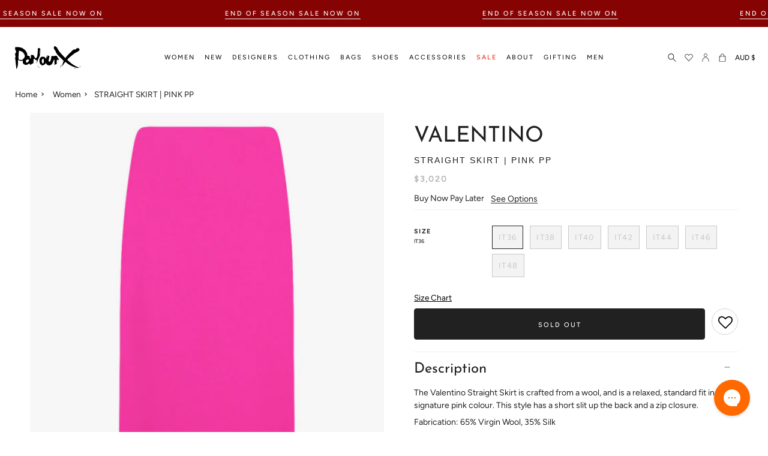

--- FILE ---
content_type: text/html; charset=utf-8
request_url: https://www.parlourx.com/recommendations/products?section_id=related&limit=6&product_id=6924443091025
body_size: 4937
content:
<div id="shopify-section-related" class="shopify-section"><!-- /sections/related.liquid --><style data-shopify>.related__wrapper {
    --PT: 30px;
    --PB: 0px;}</style><div class="related__wrapper section-padding js"
  data-section-id="related"
  data-section-type="related">

          <p class="pre-heading">Recommendations</p><div class="tabs-wrapper related__products" data-tabs-holder>
      <div class="tabs__head">
        <ul class="tabs tabs--center" data-scrollbar data-scrollbar-slider>
          <li class="tab-link tab-link-0 current" data-tab="0" tabindex="0"><span>Related products</span></li><li class="tab-link tab-link-1 tab-link__recent hide" data-tab="1" tabindex="0"><span>Recently viewed</span></li></ul>

        <button type="button" class="tabs__arrow tabs__arrow--prev is-hidden" data-scrollbar-arrow-prev><svg aria-hidden="true" focusable="false" role="presentation" class="icon icon-nav-arrow-left" viewBox="0 0 24 24"><path d="M15 6l-6 6 6 6" stroke="#000" stroke-linecap="round" stroke-linejoin="round"/></svg><span class="visually-hidden">See All</span>
        </button>

        <button type="button" class="tabs__arrow tabs__arrow--next is-hidden" data-scrollbar-arrow-next><svg aria-hidden="true" focusable="false" role="presentation" class="icon icon-nav-arrow-right" viewBox="0 0 24 24"><path d="M9 6l6 6-6 6" stroke="#000" stroke-width="1" stroke-linecap="round" stroke-linejoin="round"/></svg><span class="visually-hidden">See All</span>
        </button>
      </div>

      <div class="tab-content tab-content-0 current tabs__recommendation" data-tab-index="0">
        <div data-related-section data-limit="4" data-product-id="6924443091025" style="--column-count: 4;"><!-- /snippets/products-recommendation.liquid --><div class="product-grid-outer">
      <div class="product-grid product-grid--slider product-grid--slider-alt   product-grid--borderless flickity-button-offset"
        id="product-recommendations"
        data-slider
        data-options='{ "cellAlign": "left", "pageDots": true, "prevNextButtons": true, "adaptiveHeight": false, "wrapAround": false, "groupCells": true}'
        data-arrow-position-middle
        data-equalize-height="true">
<div class="product-item large-up--one-sixth medium--one-sixth small--one-half product-item--borderless product-item--left product-item--outer-text product-item--has-quickbuy product-item--related-" data-product-grid-item data-slide="0" data-slide-index="0">

  <div class="product-item__image double__image" data-product-image>
    <a class="product-link" href="/products/crepe-skirt-animalier?pr_prod_strat=e5_desc&pr_rec_id=52b2a3360&pr_rec_pid=7085150011473&pr_ref_pid=6924443091025&pr_seq=uniform" aria-label="Crepe Skirt | Animalier" data-product-link="/products/crepe-skirt-animalier?pr_prod_strat=e5_desc&pr_rec_id=52b2a3360&pr_rec_pid=7085150011473&pr_ref_pid=6924443091025&pr_seq=uniform"><div class="product-item__bg" data-product-image-default><div class="image-wrapper lazy-image is-loading lazy-image--backfill" style="--aspect-ratio: 0.6666666666666666;--image-backfill: url(//www.parlourx.com/cdn/shop/files/valentino-rtw-crepe-skirt-animalier-31783195639889.jpg?crop=center&height=1&v=1755575184&width=1);" data-aos="img-in"
  data-aos-delay="0"
  data-aos-duration="800"
  data-aos-anchor=".product-item--related-"
  data-aos-easing="ease-out-quart"><img src="//www.parlourx.com/cdn/shop/files/valentino-rtw-crepe-skirt-animalier-31783195639889.jpg?v=1755575184&amp;width=1000" alt="VALENTINO RTW Crepe Skirt | Animalier" srcset="//www.parlourx.com/cdn/shop/files/valentino-rtw-crepe-skirt-animalier-31783195639889.jpg?v=1755575184&amp;width=136 136w, //www.parlourx.com/cdn/shop/files/valentino-rtw-crepe-skirt-animalier-31783195639889.jpg?v=1755575184&amp;width=160 160w, //www.parlourx.com/cdn/shop/files/valentino-rtw-crepe-skirt-animalier-31783195639889.jpg?v=1755575184&amp;width=180 180w, //www.parlourx.com/cdn/shop/files/valentino-rtw-crepe-skirt-animalier-31783195639889.jpg?v=1755575184&amp;width=220 220w, //www.parlourx.com/cdn/shop/files/valentino-rtw-crepe-skirt-animalier-31783195639889.jpg?v=1755575184&amp;width=254 254w, //www.parlourx.com/cdn/shop/files/valentino-rtw-crepe-skirt-animalier-31783195639889.jpg?v=1755575184&amp;width=270 270w, //www.parlourx.com/cdn/shop/files/valentino-rtw-crepe-skirt-animalier-31783195639889.jpg?v=1755575184&amp;width=284 284w, //www.parlourx.com/cdn/shop/files/valentino-rtw-crepe-skirt-animalier-31783195639889.jpg?v=1755575184&amp;width=292 292w, //www.parlourx.com/cdn/shop/files/valentino-rtw-crepe-skirt-animalier-31783195639889.jpg?v=1755575184&amp;width=320 320w, //www.parlourx.com/cdn/shop/files/valentino-rtw-crepe-skirt-animalier-31783195639889.jpg?v=1755575184&amp;width=460 460w, //www.parlourx.com/cdn/shop/files/valentino-rtw-crepe-skirt-animalier-31783195639889.jpg?v=1755575184&amp;width=480 480w, //www.parlourx.com/cdn/shop/files/valentino-rtw-crepe-skirt-animalier-31783195639889.jpg?v=1755575184&amp;width=528 528w, //www.parlourx.com/cdn/shop/files/valentino-rtw-crepe-skirt-animalier-31783195639889.jpg?v=1755575184&amp;width=568 568w, //www.parlourx.com/cdn/shop/files/valentino-rtw-crepe-skirt-animalier-31783195639889.jpg?v=1755575184&amp;width=584 584w, //www.parlourx.com/cdn/shop/files/valentino-rtw-crepe-skirt-animalier-31783195639889.jpg?v=1755575184&amp;width=640 640w, //www.parlourx.com/cdn/shop/files/valentino-rtw-crepe-skirt-animalier-31783195639889.jpg?v=1755575184&amp;width=920 920w" width="1000" height="1500" loading="lazy" sizes="(min-width: 1400px) calc(25vw - 16px), (min-width: 750px) calc(33vw - 16px), (min-width: 480px) calc(50vw - 16px), calc(100vw - 32px)" class="is-loading">
</div>
&nbsp;</div><div class="product-item__bg__under"><div class="image-wrapper lazy-image is-loading lazy-image--backfill" style="--aspect-ratio: 0.6666666666666666;--image-backfill: url(//www.parlourx.com/cdn/shop/files/VALENTINO_CREPESKIRT_ANIMALIER_0665.jpg?crop=center&height=1&v=1755575184&width=1);" data-aos="img-in"
  data-aos-delay="0"
  data-aos-duration="800"
  data-aos-anchor=".product-item--related-"
  data-aos-easing="ease-out-quart"><img src="//www.parlourx.com/cdn/shop/files/VALENTINO_CREPESKIRT_ANIMALIER_0665.jpg?v=1755575184&amp;width=1000" alt="VALENTINO GARAVANI RTW Crepe Skirt | Animalier" srcset="//www.parlourx.com/cdn/shop/files/VALENTINO_CREPESKIRT_ANIMALIER_0665.jpg?v=1755575184&amp;width=136 136w, //www.parlourx.com/cdn/shop/files/VALENTINO_CREPESKIRT_ANIMALIER_0665.jpg?v=1755575184&amp;width=160 160w, //www.parlourx.com/cdn/shop/files/VALENTINO_CREPESKIRT_ANIMALIER_0665.jpg?v=1755575184&amp;width=180 180w, //www.parlourx.com/cdn/shop/files/VALENTINO_CREPESKIRT_ANIMALIER_0665.jpg?v=1755575184&amp;width=220 220w, //www.parlourx.com/cdn/shop/files/VALENTINO_CREPESKIRT_ANIMALIER_0665.jpg?v=1755575184&amp;width=254 254w, //www.parlourx.com/cdn/shop/files/VALENTINO_CREPESKIRT_ANIMALIER_0665.jpg?v=1755575184&amp;width=270 270w, //www.parlourx.com/cdn/shop/files/VALENTINO_CREPESKIRT_ANIMALIER_0665.jpg?v=1755575184&amp;width=284 284w, //www.parlourx.com/cdn/shop/files/VALENTINO_CREPESKIRT_ANIMALIER_0665.jpg?v=1755575184&amp;width=292 292w, //www.parlourx.com/cdn/shop/files/VALENTINO_CREPESKIRT_ANIMALIER_0665.jpg?v=1755575184&amp;width=320 320w, //www.parlourx.com/cdn/shop/files/VALENTINO_CREPESKIRT_ANIMALIER_0665.jpg?v=1755575184&amp;width=460 460w, //www.parlourx.com/cdn/shop/files/VALENTINO_CREPESKIRT_ANIMALIER_0665.jpg?v=1755575184&amp;width=480 480w, //www.parlourx.com/cdn/shop/files/VALENTINO_CREPESKIRT_ANIMALIER_0665.jpg?v=1755575184&amp;width=528 528w, //www.parlourx.com/cdn/shop/files/VALENTINO_CREPESKIRT_ANIMALIER_0665.jpg?v=1755575184&amp;width=568 568w, //www.parlourx.com/cdn/shop/files/VALENTINO_CREPESKIRT_ANIMALIER_0665.jpg?v=1755575184&amp;width=584 584w, //www.parlourx.com/cdn/shop/files/VALENTINO_CREPESKIRT_ANIMALIER_0665.jpg?v=1755575184&amp;width=640 640w, //www.parlourx.com/cdn/shop/files/VALENTINO_CREPESKIRT_ANIMALIER_0665.jpg?v=1755575184&amp;width=920 920w" width="1000" height="1500" loading="lazy" sizes="(min-width: 1400px) calc(25vw - 16px), (min-width: 750px) calc(33vw - 16px), (min-width: 480px) calc(50vw - 16px), calc(100vw - 32px)" class="is-loading">
</div>
</div></a>

    <quick-add-product>
      <div class="quick-add__holder" data-quick-add-holder="7085150011473">
        <button
          class="quick-add__button-mobile"
          type="button"
          tabindex="-1"
          data-quick-add-btn-mobile>
          <span class="visually-hidden">Add to cart</span>
          <span class="btn__plus"></span>
          <span class="btn__added">&nbsp;</span>
          <span class="btn__loader">
            <svg height="18" width="18" class="svg-loader">
              <circle r="7" cx="9" cy="9" />
              <circle stroke-dasharray="87.96459430051421 87.96459430051421" r="7" cx="9" cy="9" />
            </svg>
          </span>
        </button>

        <button
          class="quick-add__button caps"
          type="button"
          data-focus-element
          data-quick-add-btn
          
          
          data-popup-7085150011473="crepe-skirt-animalier">
          <span class="btn__text">Add to cart</span>
          <span class="btn__added">&nbsp;</span>
          <span class="btn__loader">
            <svg height="18" width="18" class="svg-loader">
              <circle r="7" cx="9" cy="9" />
              <circle stroke-dasharray="87.96459430051421 87.96459430051421" r="7" cx="9" cy="9" />
            </svg>
          </span>
          <span class="btn__error" data-message-error>&nbsp;</span>
        </button>


<template data-quick-add-modal-template>
  <div class="product-quick-add" data-quick-add-modal id="7085150011473" aria-hidden="true">
    <div class="product-quick-add__overlay" data-micromodal-close tabindex="-1"></div>

    <div class="product-quick-add__content" role="dialog" aria-modal="true" data-product-upsell-container>

      <div class="loader cart__loader"><div class="loader-indeterminate"></div></div>

      <button type="button" data-micromodal-close class="product-quick-add__close" aria-label="Close"><svg aria-hidden="true" focusable="false" role="presentation" class="icon icon-cancel" viewBox="0 0 24 24"><path d="M6.758 17.243L12.001 12m5.243-5.243L12 12m0 0L6.758 6.757M12.001 12l5.243 5.243" stroke="currentColor" stroke-linecap="round" stroke-linejoin="round"/></svg></button>

      <div class="product-quick-add__inner" data-product-upsell-ajax></div>
    </div>
  </div>
</template></div>
    </quick-add-product>
<div class="o-product-thumbnail__variants">
        <ul class="o-ul">
        
          
        
          
        
          
            <li><a href="/products/crepe-skirt-animalier?variant=40349638066257">IT40</a></li>
          
        
          
            <li><a href="/products/crepe-skirt-animalier?variant=40349638099025">IT42</a></li>
          
        
          
        
          
        
        </ul>
      </div>
    
  </div>

  <div class="product-information" data-product-information>

     
    <a class="product-link product-item__info" href="/products/crepe-skirt-animalier?pr_prod_strat=e5_desc&pr_rec_id=52b2a3360&pr_rec_pid=7085150011473&pr_ref_pid=6924443091025&pr_seq=uniform" aria-label="Crepe Skirt | Animalier" data-product-link="/products/crepe-skirt-animalier?pr_prod_strat=e5_desc&pr_rec_id=52b2a3360&pr_rec_pid=7085150011473&pr_ref_pid=6924443091025&pr_seq=uniform"><p class="product-item__brand">VALENTINO GARAVANI</p>
      <p class="product-item__title">Crepe Skirt | Animalier</p>

      <div class="product-item__price__holder"><div class="product-item__price" data-product-price><span class="price sale">
  
    
    
      <span class="old-price"><span class=money>$5,495</span></span>
    

    <span class="new-price">
      
      
        <span class=money>$1,875</span>
      
    </span>
      
      
      <span class="discount-badge">65% OFF</span>
    

  
</span>

        </div>
<span class="smartwishlist unbookmarked" data-product="7085150011473" data-variant="40349638000721" title="Add to Wishlist" aria-label="Add to Wishlist" role="button" tabindex="0"><span class="fa fa-heart-o"></span></span>
           
      </div></a>
  </div>
</div>

<div class="product-item large-up--one-sixth medium--one-sixth small--one-half product-item--borderless product-item--left product-item--outer-text product-item--has-quickbuy product-item--related-" data-product-grid-item data-slide="1" data-slide-index="1">

  <div class="product-item__image double__image" data-product-image>
    <a class="product-link" href="/products/georgette-top-rosso?pr_prod_strat=e5_desc&pr_rec_id=52b2a3360&pr_rec_pid=7075337142353&pr_ref_pid=6924443091025&pr_seq=uniform" aria-label="GEORGETTE TOP | ROSSO" data-product-link="/products/georgette-top-rosso?pr_prod_strat=e5_desc&pr_rec_id=52b2a3360&pr_rec_pid=7075337142353&pr_ref_pid=6924443091025&pr_seq=uniform"><div class="product-item__bg" data-product-image-default><div class="image-wrapper lazy-image is-loading lazy-image--backfill" style="--aspect-ratio: 0.6666666666666666;--image-backfill: url(//www.parlourx.com/cdn/shop/files/valentino-tops-georgette-top-rosso-31663192014929.jpg?crop=center&height=1&v=1753168285&width=1);" data-aos="img-in"
  data-aos-delay="150"
  data-aos-duration="800"
  data-aos-anchor=".product-item--related-"
  data-aos-easing="ease-out-quart"><img src="//www.parlourx.com/cdn/shop/files/valentino-tops-georgette-top-rosso-31663192014929.jpg?v=1753168285&amp;width=1000" alt="VALENTINO TOPS GEORGETTE TOP | ROSSO" srcset="//www.parlourx.com/cdn/shop/files/valentino-tops-georgette-top-rosso-31663192014929.jpg?v=1753168285&amp;width=136 136w, //www.parlourx.com/cdn/shop/files/valentino-tops-georgette-top-rosso-31663192014929.jpg?v=1753168285&amp;width=160 160w, //www.parlourx.com/cdn/shop/files/valentino-tops-georgette-top-rosso-31663192014929.jpg?v=1753168285&amp;width=180 180w, //www.parlourx.com/cdn/shop/files/valentino-tops-georgette-top-rosso-31663192014929.jpg?v=1753168285&amp;width=220 220w, //www.parlourx.com/cdn/shop/files/valentino-tops-georgette-top-rosso-31663192014929.jpg?v=1753168285&amp;width=254 254w, //www.parlourx.com/cdn/shop/files/valentino-tops-georgette-top-rosso-31663192014929.jpg?v=1753168285&amp;width=270 270w, //www.parlourx.com/cdn/shop/files/valentino-tops-georgette-top-rosso-31663192014929.jpg?v=1753168285&amp;width=284 284w, //www.parlourx.com/cdn/shop/files/valentino-tops-georgette-top-rosso-31663192014929.jpg?v=1753168285&amp;width=292 292w, //www.parlourx.com/cdn/shop/files/valentino-tops-georgette-top-rosso-31663192014929.jpg?v=1753168285&amp;width=320 320w, //www.parlourx.com/cdn/shop/files/valentino-tops-georgette-top-rosso-31663192014929.jpg?v=1753168285&amp;width=460 460w, //www.parlourx.com/cdn/shop/files/valentino-tops-georgette-top-rosso-31663192014929.jpg?v=1753168285&amp;width=480 480w, //www.parlourx.com/cdn/shop/files/valentino-tops-georgette-top-rosso-31663192014929.jpg?v=1753168285&amp;width=528 528w, //www.parlourx.com/cdn/shop/files/valentino-tops-georgette-top-rosso-31663192014929.jpg?v=1753168285&amp;width=568 568w, //www.parlourx.com/cdn/shop/files/valentino-tops-georgette-top-rosso-31663192014929.jpg?v=1753168285&amp;width=584 584w, //www.parlourx.com/cdn/shop/files/valentino-tops-georgette-top-rosso-31663192014929.jpg?v=1753168285&amp;width=640 640w, //www.parlourx.com/cdn/shop/files/valentino-tops-georgette-top-rosso-31663192014929.jpg?v=1753168285&amp;width=920 920w" width="1000" height="1500" loading="lazy" sizes="(min-width: 1400px) calc(25vw - 16px), (min-width: 750px) calc(33vw - 16px), (min-width: 480px) calc(50vw - 16px), calc(100vw - 32px)" class="is-loading">
</div>
&nbsp;</div><div class="product-item__bg__under"><div class="image-wrapper lazy-image is-loading lazy-image--backfill" style="--aspect-ratio: 0.6666666666666666;--image-backfill: url(//www.parlourx.com/cdn/shop/files/SALE_S13_MO_F1_3014.jpg?crop=center&height=1&v=1753168285&width=1);" data-aos="img-in"
  data-aos-delay="150"
  data-aos-duration="800"
  data-aos-anchor=".product-item--related-"
  data-aos-easing="ease-out-quart"><img src="//www.parlourx.com/cdn/shop/files/SALE_S13_MO_F1_3014.jpg?v=1753168285&amp;width=1000" alt="VALENTINO GARAVANI RTW GEORGETTE TOP | ROSSO" srcset="//www.parlourx.com/cdn/shop/files/SALE_S13_MO_F1_3014.jpg?v=1753168285&amp;width=136 136w, //www.parlourx.com/cdn/shop/files/SALE_S13_MO_F1_3014.jpg?v=1753168285&amp;width=160 160w, //www.parlourx.com/cdn/shop/files/SALE_S13_MO_F1_3014.jpg?v=1753168285&amp;width=180 180w, //www.parlourx.com/cdn/shop/files/SALE_S13_MO_F1_3014.jpg?v=1753168285&amp;width=220 220w, //www.parlourx.com/cdn/shop/files/SALE_S13_MO_F1_3014.jpg?v=1753168285&amp;width=254 254w, //www.parlourx.com/cdn/shop/files/SALE_S13_MO_F1_3014.jpg?v=1753168285&amp;width=270 270w, //www.parlourx.com/cdn/shop/files/SALE_S13_MO_F1_3014.jpg?v=1753168285&amp;width=284 284w, //www.parlourx.com/cdn/shop/files/SALE_S13_MO_F1_3014.jpg?v=1753168285&amp;width=292 292w, //www.parlourx.com/cdn/shop/files/SALE_S13_MO_F1_3014.jpg?v=1753168285&amp;width=320 320w, //www.parlourx.com/cdn/shop/files/SALE_S13_MO_F1_3014.jpg?v=1753168285&amp;width=460 460w, //www.parlourx.com/cdn/shop/files/SALE_S13_MO_F1_3014.jpg?v=1753168285&amp;width=480 480w, //www.parlourx.com/cdn/shop/files/SALE_S13_MO_F1_3014.jpg?v=1753168285&amp;width=528 528w, //www.parlourx.com/cdn/shop/files/SALE_S13_MO_F1_3014.jpg?v=1753168285&amp;width=568 568w, //www.parlourx.com/cdn/shop/files/SALE_S13_MO_F1_3014.jpg?v=1753168285&amp;width=584 584w, //www.parlourx.com/cdn/shop/files/SALE_S13_MO_F1_3014.jpg?v=1753168285&amp;width=640 640w, //www.parlourx.com/cdn/shop/files/SALE_S13_MO_F1_3014.jpg?v=1753168285&amp;width=920 920w" width="1000" height="1500" loading="lazy" sizes="(min-width: 1400px) calc(25vw - 16px), (min-width: 750px) calc(33vw - 16px), (min-width: 480px) calc(50vw - 16px), calc(100vw - 32px)" class="is-loading">
</div>
</div><div class="product-item__bg__sibling" data-product-image-sibling></div></a>

    <quick-add-product>
      <div class="quick-add__holder" data-quick-add-holder="7075337142353">
        <button
          class="quick-add__button-mobile"
          type="button"
          tabindex="-1"
          data-quick-add-btn-mobile>
          <span class="visually-hidden">Add to cart</span>
          <span class="btn__plus"></span>
          <span class="btn__added">&nbsp;</span>
          <span class="btn__loader">
            <svg height="18" width="18" class="svg-loader">
              <circle r="7" cx="9" cy="9" />
              <circle stroke-dasharray="87.96459430051421 87.96459430051421" r="7" cx="9" cy="9" />
            </svg>
          </span>
        </button>

        <button
          class="quick-add__button caps"
          type="button"
          data-focus-element
          data-quick-add-btn
          
          
          data-popup-7075337142353="georgette-top-rosso">
          <span class="btn__text">Add to cart</span>
          <span class="btn__added">&nbsp;</span>
          <span class="btn__loader">
            <svg height="18" width="18" class="svg-loader">
              <circle r="7" cx="9" cy="9" />
              <circle stroke-dasharray="87.96459430051421 87.96459430051421" r="7" cx="9" cy="9" />
            </svg>
          </span>
          <span class="btn__error" data-message-error>&nbsp;</span>
        </button>


<template data-quick-add-modal-template>
  <div class="product-quick-add" data-quick-add-modal id="7075337142353" aria-hidden="true">
    <div class="product-quick-add__overlay" data-micromodal-close tabindex="-1"></div>

    <div class="product-quick-add__content" role="dialog" aria-modal="true" data-product-upsell-container>

      <div class="loader cart__loader"><div class="loader-indeterminate"></div></div>

      <button type="button" data-micromodal-close class="product-quick-add__close" aria-label="Close"><svg aria-hidden="true" focusable="false" role="presentation" class="icon icon-cancel" viewBox="0 0 24 24"><path d="M6.758 17.243L12.001 12m5.243-5.243L12 12m0 0L6.758 6.757M12.001 12l5.243 5.243" stroke="currentColor" stroke-linecap="round" stroke-linejoin="round"/></svg></button>

      <div class="product-quick-add__inner" data-product-upsell-ajax></div>
    </div>
  </div>
</template></div>
    </quick-add-product>
<div class="o-product-thumbnail__variants">
        <ul class="o-ul">
        
          
        
          
        
          
            <li><a href="/products/georgette-top-rosso?variant=40327541653585">IT40</a></li>
          
        
          
            <li><a href="/products/georgette-top-rosso?variant=40327541686353">IT42</a></li>
          
        
          
        
          
        
          
        
        </ul>
      </div>
    
  </div>

  <div class="product-information" data-product-information>

     
    <a class="product-link product-item__info" href="/products/georgette-top-rosso?pr_prod_strat=e5_desc&pr_rec_id=52b2a3360&pr_rec_pid=7075337142353&pr_ref_pid=6924443091025&pr_seq=uniform" aria-label="GEORGETTE TOP | ROSSO" data-product-link="/products/georgette-top-rosso?pr_prod_strat=e5_desc&pr_rec_id=52b2a3360&pr_rec_pid=7075337142353&pr_ref_pid=6924443091025&pr_seq=uniform"><p class="product-item__brand">VALENTINO GARAVANI</p>
      <p class="product-item__title">GEORGETTE TOP | ROSSO</p>

      <div class="product-item__price__holder has-siblings"><span class="product-item__cutline" data-product-cutline></span><span class="product-item__sep">&#8212;</span><div class="product-item__price" data-product-price><span class="price sale">
  
    
    
      <span class="old-price"><span class=money>$4,735</span></span>
    

    <span class="new-price">
      
      
        <span class=money>$1,295</span>
      
    </span>
      
      
      <span class="discount-badge">72% OFF</span>
    

  
</span>

        </div>
<span class="smartwishlist unbookmarked" data-product="7075337142353" data-variant="40327541588049" title="Add to Wishlist" aria-label="Add to Wishlist" role="button" tabindex="0"><span class="fa fa-heart-o"></span></span>
           
      </div><div class="product-item__siblings product-item__swatched__holder product-item__swatched__holder--circle" data-sibling-holder>
        <div class="radio__fieldset radio__fieldset--swatches radio__fieldset--small" data-sibling-fieldset>
          <div class="selector-wrapper__content">
            <div class="selector-wrapper__scrollbar" data-sibling-inner data-scrollbar><div class="siblings__link__holder swatch__button swatch__button--circle"
                  style="--animation-delay: 0ms;"
                  data-sibling-link="/products/georgette-top-black"
                  data-sibling-price="$4,735"
                  data-sibling-cutline=""
                  data-sibling-image="//www.parlourx.com/cdn/shop/files/valentino-tops-georgette-top-black-31663190409297.jpg?v=1692596884">
                  <div class="siblings__link">
                    <div class="siblings__swatch">
                      <div class="sibling__image"><div class="image-wrapper lazy-image is-loading lazy-image--backfill" style="--aspect-ratio: 1;--image-backfill: url(//www.parlourx.com/cdn/shop/files/valentino-tops-georgette-top-black-31663190409297.jpg?crop=center&height=1&v=1692596884&width=1);"><img src="//www.parlourx.com/cdn/shop/files/valentino-tops-georgette-top-black-31663190409297.jpg?v=1692596884&amp;width=1000" alt="VALENTINO TOPS GEORGETTE TOP | BLACK" srcset="//www.parlourx.com/cdn/shop/files/valentino-tops-georgette-top-black-31663190409297.jpg?v=1692596884&amp;width=26 26w, //www.parlourx.com/cdn/shop/files/valentino-tops-georgette-top-black-31663190409297.jpg?v=1692596884&amp;width=52 52w, //www.parlourx.com/cdn/shop/files/valentino-tops-georgette-top-black-31663190409297.jpg?v=1692596884&amp;width=78 78w, //www.parlourx.com/cdn/shop/files/valentino-tops-georgette-top-black-31663190409297.jpg?v=1692596884&amp;width=104 104w" width="1000" height="1500" loading="lazy" sizes="100vw" class="is-loading">
</div>
</div>
                    </div>
                  </div>
                </div><div class="siblings__link__holder swatch__button swatch__button--circle"
                  style="--animation-delay: 50ms;"
                  data-sibling-link="/products/georgette-top-rosso"
                  data-sibling-price="$1,295"
                  data-sibling-cutline=""
                  data-sibling-image="//www.parlourx.com/cdn/shop/files/valentino-tops-georgette-top-rosso-31663192014929.jpg?v=1753168285">
                  <div class="siblings__link siblings__link--current">
                    <div class="siblings__swatch">
                      <div class="sibling__image"><div class="image-wrapper lazy-image is-loading lazy-image--backfill" style="--aspect-ratio: 1;--image-backfill: url(//www.parlourx.com/cdn/shop/files/valentino-tops-georgette-top-rosso-31663192014929.jpg?crop=center&height=1&v=1753168285&width=1);"><img src="//www.parlourx.com/cdn/shop/files/valentino-tops-georgette-top-rosso-31663192014929.jpg?v=1753168285&amp;width=1000" alt="VALENTINO TOPS GEORGETTE TOP | ROSSO" srcset="//www.parlourx.com/cdn/shop/files/valentino-tops-georgette-top-rosso-31663192014929.jpg?v=1753168285&amp;width=26 26w, //www.parlourx.com/cdn/shop/files/valentino-tops-georgette-top-rosso-31663192014929.jpg?v=1753168285&amp;width=52 52w, //www.parlourx.com/cdn/shop/files/valentino-tops-georgette-top-rosso-31663192014929.jpg?v=1753168285&amp;width=78 78w, //www.parlourx.com/cdn/shop/files/valentino-tops-georgette-top-rosso-31663192014929.jpg?v=1753168285&amp;width=104 104w" width="1000" height="1500" loading="lazy" sizes="100vw" class="is-loading">
</div>
</div>
                    </div>
                  </div>
                </div></div>

            <div class="selector-wrapper__actions">
              <button type="button" class="radio__fieldset__arrow radio__fieldset__arrow--prev is-hidden" data-scrollbar-arrow-prev><svg aria-hidden="true" focusable="false" role="presentation" class="icon icon-nav-arrow-left" viewBox="0 0 24 24"><path d="M15 6l-6 6 6 6" stroke="#000" stroke-linecap="round" stroke-linejoin="round"/></svg><span class="visually-hidden">See All</span>
              </button>

              <button type="button" class="radio__fieldset__arrow radio__fieldset__arrow--next is-hidden" data-scrollbar-arrow-next>
                <svg aria-hidden="true" focusable="false" role="presentation" class="icon icon-nav-arrow-right" viewBox="0 0 24 24"><path d="M9 6l6 6-6 6" stroke="#000" stroke-width="1" stroke-linecap="round" stroke-linejoin="round"/></svg>
                <span class="visually-hidden">See All</span>
              </button>
            </div>
          </div>
        </div>

        <span class="product-item__swatches__count">
          <span data-sibling-count>2 colours</span>
        </span>
      </div>
</a>
  </div>
</div>

<div class="product-item large-up--one-sixth medium--one-sixth small--one-half product-item--borderless product-item--left product-item--outer-text product-item--has-quickbuy product-item--related-" data-product-grid-item data-slide="2" data-slide-index="2">

  <div class="product-item__image double__image" data-product-image>
    <a class="product-link" href="/products/maglia-cutout-knit-black?pr_prod_strat=e5_desc&pr_rec_id=52b2a3360&pr_rec_pid=6924442730577&pr_ref_pid=6924443091025&pr_seq=uniform" aria-label="MAGLIA CUTOUT KNIT | BLACK" data-product-link="/products/maglia-cutout-knit-black?pr_prod_strat=e5_desc&pr_rec_id=52b2a3360&pr_rec_pid=6924442730577&pr_ref_pid=6924443091025&pr_seq=uniform"><div class="product-item__bg" data-product-image-default><div class="image-wrapper lazy-image is-loading lazy-image--backfill" style="--aspect-ratio: 0.6666666666666666;--image-backfill: url(//www.parlourx.com/cdn/shop/files/valentino-rtw-maglia-cutout-knit-black-31665134239825.jpg?crop=center&height=1&v=1753168290&width=1);" data-aos="img-in"
  data-aos-delay="300"
  data-aos-duration="800"
  data-aos-anchor=".product-item--related-"
  data-aos-easing="ease-out-quart"><img src="//www.parlourx.com/cdn/shop/files/valentino-rtw-maglia-cutout-knit-black-31665134239825.jpg?v=1753168290&amp;width=1000" alt="VALENTINO RTW MAGLIA CUTOUT KNIT | BLACK" srcset="//www.parlourx.com/cdn/shop/files/valentino-rtw-maglia-cutout-knit-black-31665134239825.jpg?v=1753168290&amp;width=136 136w, //www.parlourx.com/cdn/shop/files/valentino-rtw-maglia-cutout-knit-black-31665134239825.jpg?v=1753168290&amp;width=160 160w, //www.parlourx.com/cdn/shop/files/valentino-rtw-maglia-cutout-knit-black-31665134239825.jpg?v=1753168290&amp;width=180 180w, //www.parlourx.com/cdn/shop/files/valentino-rtw-maglia-cutout-knit-black-31665134239825.jpg?v=1753168290&amp;width=220 220w, //www.parlourx.com/cdn/shop/files/valentino-rtw-maglia-cutout-knit-black-31665134239825.jpg?v=1753168290&amp;width=254 254w, //www.parlourx.com/cdn/shop/files/valentino-rtw-maglia-cutout-knit-black-31665134239825.jpg?v=1753168290&amp;width=270 270w, //www.parlourx.com/cdn/shop/files/valentino-rtw-maglia-cutout-knit-black-31665134239825.jpg?v=1753168290&amp;width=284 284w, //www.parlourx.com/cdn/shop/files/valentino-rtw-maglia-cutout-knit-black-31665134239825.jpg?v=1753168290&amp;width=292 292w, //www.parlourx.com/cdn/shop/files/valentino-rtw-maglia-cutout-knit-black-31665134239825.jpg?v=1753168290&amp;width=320 320w, //www.parlourx.com/cdn/shop/files/valentino-rtw-maglia-cutout-knit-black-31665134239825.jpg?v=1753168290&amp;width=460 460w, //www.parlourx.com/cdn/shop/files/valentino-rtw-maglia-cutout-knit-black-31665134239825.jpg?v=1753168290&amp;width=480 480w, //www.parlourx.com/cdn/shop/files/valentino-rtw-maglia-cutout-knit-black-31665134239825.jpg?v=1753168290&amp;width=528 528w, //www.parlourx.com/cdn/shop/files/valentino-rtw-maglia-cutout-knit-black-31665134239825.jpg?v=1753168290&amp;width=568 568w, //www.parlourx.com/cdn/shop/files/valentino-rtw-maglia-cutout-knit-black-31665134239825.jpg?v=1753168290&amp;width=584 584w, //www.parlourx.com/cdn/shop/files/valentino-rtw-maglia-cutout-knit-black-31665134239825.jpg?v=1753168290&amp;width=640 640w, //www.parlourx.com/cdn/shop/files/valentino-rtw-maglia-cutout-knit-black-31665134239825.jpg?v=1753168290&amp;width=920 920w" width="1000" height="1500" loading="lazy" sizes="(min-width: 1400px) calc(25vw - 16px), (min-width: 750px) calc(33vw - 16px), (min-width: 480px) calc(50vw - 16px), calc(100vw - 32px)" class="is-loading">
</div>
&nbsp;</div><div class="product-item__bg__under"><div class="image-wrapper lazy-image is-loading lazy-image--backfill" style="--aspect-ratio: 0.6666666666666666;--image-backfill: url(//www.parlourx.com/cdn/shop/files/SALE_S18_MO_F1_3602.jpg?crop=center&height=1&v=1753168290&width=1);" data-aos="img-in"
  data-aos-delay="300"
  data-aos-duration="800"
  data-aos-anchor=".product-item--related-"
  data-aos-easing="ease-out-quart"><img src="//www.parlourx.com/cdn/shop/files/SALE_S18_MO_F1_3602.jpg?v=1753168290&amp;width=1000" alt="VALENTINO GARAVANI RTW MAGLIA CUTOUT KNIT | BLACK" srcset="//www.parlourx.com/cdn/shop/files/SALE_S18_MO_F1_3602.jpg?v=1753168290&amp;width=136 136w, //www.parlourx.com/cdn/shop/files/SALE_S18_MO_F1_3602.jpg?v=1753168290&amp;width=160 160w, //www.parlourx.com/cdn/shop/files/SALE_S18_MO_F1_3602.jpg?v=1753168290&amp;width=180 180w, //www.parlourx.com/cdn/shop/files/SALE_S18_MO_F1_3602.jpg?v=1753168290&amp;width=220 220w, //www.parlourx.com/cdn/shop/files/SALE_S18_MO_F1_3602.jpg?v=1753168290&amp;width=254 254w, //www.parlourx.com/cdn/shop/files/SALE_S18_MO_F1_3602.jpg?v=1753168290&amp;width=270 270w, //www.parlourx.com/cdn/shop/files/SALE_S18_MO_F1_3602.jpg?v=1753168290&amp;width=284 284w, //www.parlourx.com/cdn/shop/files/SALE_S18_MO_F1_3602.jpg?v=1753168290&amp;width=292 292w, //www.parlourx.com/cdn/shop/files/SALE_S18_MO_F1_3602.jpg?v=1753168290&amp;width=320 320w, //www.parlourx.com/cdn/shop/files/SALE_S18_MO_F1_3602.jpg?v=1753168290&amp;width=460 460w, //www.parlourx.com/cdn/shop/files/SALE_S18_MO_F1_3602.jpg?v=1753168290&amp;width=480 480w, //www.parlourx.com/cdn/shop/files/SALE_S18_MO_F1_3602.jpg?v=1753168290&amp;width=528 528w, //www.parlourx.com/cdn/shop/files/SALE_S18_MO_F1_3602.jpg?v=1753168290&amp;width=568 568w, //www.parlourx.com/cdn/shop/files/SALE_S18_MO_F1_3602.jpg?v=1753168290&amp;width=584 584w, //www.parlourx.com/cdn/shop/files/SALE_S18_MO_F1_3602.jpg?v=1753168290&amp;width=640 640w, //www.parlourx.com/cdn/shop/files/SALE_S18_MO_F1_3602.jpg?v=1753168290&amp;width=920 920w" width="1000" height="1500" loading="lazy" sizes="(min-width: 1400px) calc(25vw - 16px), (min-width: 750px) calc(33vw - 16px), (min-width: 480px) calc(50vw - 16px), calc(100vw - 32px)" class="is-loading">
</div>
</div><div class="product-item__bg__sibling" data-product-image-sibling></div></a>

    <quick-add-product>
      <div class="quick-add__holder" data-quick-add-holder="6924442730577">
        <button
          class="quick-add__button-mobile"
          type="button"
          tabindex="-1"
          data-quick-add-btn-mobile>
          <span class="visually-hidden">Add to cart</span>
          <span class="btn__plus"></span>
          <span class="btn__added">&nbsp;</span>
          <span class="btn__loader">
            <svg height="18" width="18" class="svg-loader">
              <circle r="7" cx="9" cy="9" />
              <circle stroke-dasharray="87.96459430051421 87.96459430051421" r="7" cx="9" cy="9" />
            </svg>
          </span>
        </button>

        <button
          class="quick-add__button caps"
          type="button"
          data-focus-element
          data-quick-add-btn
          
          
          data-popup-6924442730577="maglia-cutout-knit-black">
          <span class="btn__text">Add to cart</span>
          <span class="btn__added">&nbsp;</span>
          <span class="btn__loader">
            <svg height="18" width="18" class="svg-loader">
              <circle r="7" cx="9" cy="9" />
              <circle stroke-dasharray="87.96459430051421 87.96459430051421" r="7" cx="9" cy="9" />
            </svg>
          </span>
          <span class="btn__error" data-message-error>&nbsp;</span>
        </button>


<template data-quick-add-modal-template>
  <div class="product-quick-add" data-quick-add-modal id="6924442730577" aria-hidden="true">
    <div class="product-quick-add__overlay" data-micromodal-close tabindex="-1"></div>

    <div class="product-quick-add__content" role="dialog" aria-modal="true" data-product-upsell-container>

      <div class="loader cart__loader"><div class="loader-indeterminate"></div></div>

      <button type="button" data-micromodal-close class="product-quick-add__close" aria-label="Close"><svg aria-hidden="true" focusable="false" role="presentation" class="icon icon-cancel" viewBox="0 0 24 24"><path d="M6.758 17.243L12.001 12m5.243-5.243L12 12m0 0L6.758 6.757M12.001 12l5.243 5.243" stroke="currentColor" stroke-linecap="round" stroke-linejoin="round"/></svg></button>

      <div class="product-quick-add__inner" data-product-upsell-ajax></div>
    </div>
  </div>
</template></div>
    </quick-add-product>
<div class="o-product-thumbnail__variants">
        <ul class="o-ul">
        
          
            <li><a href="/products/maglia-cutout-knit-black?variant=39988876705873">XS</a></li>
          
        
          
            <li><a href="/products/maglia-cutout-knit-black?variant=39988876738641">S</a></li>
          
        
          
            <li><a href="/products/maglia-cutout-knit-black?variant=39988876771409">M</a></li>
          
        
          
        
          
        
        </ul>
      </div>
    
  </div>

  <div class="product-information" data-product-information>

     
    <a class="product-link product-item__info" href="/products/maglia-cutout-knit-black?pr_prod_strat=e5_desc&pr_rec_id=52b2a3360&pr_rec_pid=6924442730577&pr_ref_pid=6924443091025&pr_seq=uniform" aria-label="MAGLIA CUTOUT KNIT | BLACK" data-product-link="/products/maglia-cutout-knit-black?pr_prod_strat=e5_desc&pr_rec_id=52b2a3360&pr_rec_pid=6924442730577&pr_ref_pid=6924443091025&pr_seq=uniform"><p class="product-item__brand">VALENTINO GARAVANI</p>
      <p class="product-item__title">MAGLIA CUTOUT KNIT | BLACK</p>

      <div class="product-item__price__holder has-siblings"><span class="product-item__cutline" data-product-cutline></span><span class="product-item__sep">&#8212;</span><div class="product-item__price" data-product-price><span class="price sale">
  
    
    
      <span class="old-price"><span class=money>$3,015</span></span>
    

    <span class="new-price">
      
      
        <span class=money>$895</span>
      
    </span>
      
      
      <span class="discount-badge">70% OFF</span>
    

  
</span>

        </div>
<span class="smartwishlist unbookmarked" data-product="6924442730577" data-variant="39988876705873" title="Add to Wishlist" aria-label="Add to Wishlist" role="button" tabindex="0"><span class="fa fa-heart-o"></span></span>
           
      </div><div class="product-item__siblings product-item__swatched__holder product-item__swatched__holder--circle" data-sibling-holder>
        <div class="radio__fieldset radio__fieldset--swatches radio__fieldset--small" data-sibling-fieldset>
          <div class="selector-wrapper__content">
            <div class="selector-wrapper__scrollbar" data-sibling-inner data-scrollbar><div class="siblings__link__holder swatch__button swatch__button--circle"
                  style="--animation-delay: 0ms;"
                  data-sibling-link="/products/maglia-cutout-knit-black"
                  data-sibling-price="$895"
                  data-sibling-cutline=""
                  data-sibling-image="//www.parlourx.com/cdn/shop/files/valentino-rtw-maglia-cutout-knit-black-31665134239825.jpg?v=1753168290">
                  <div class="siblings__link siblings__link--current">
                    <div class="siblings__swatch">
                      <div class="sibling__image"><div class="image-wrapper lazy-image is-loading lazy-image--backfill" style="--aspect-ratio: 1;--image-backfill: url(//www.parlourx.com/cdn/shop/files/valentino-rtw-maglia-cutout-knit-black-31665134239825.jpg?crop=center&height=1&v=1753168290&width=1);"><img src="//www.parlourx.com/cdn/shop/files/valentino-rtw-maglia-cutout-knit-black-31665134239825.jpg?v=1753168290&amp;width=1000" alt="VALENTINO RTW MAGLIA CUTOUT KNIT | BLACK" srcset="//www.parlourx.com/cdn/shop/files/valentino-rtw-maglia-cutout-knit-black-31665134239825.jpg?v=1753168290&amp;width=26 26w, //www.parlourx.com/cdn/shop/files/valentino-rtw-maglia-cutout-knit-black-31665134239825.jpg?v=1753168290&amp;width=52 52w, //www.parlourx.com/cdn/shop/files/valentino-rtw-maglia-cutout-knit-black-31665134239825.jpg?v=1753168290&amp;width=78 78w, //www.parlourx.com/cdn/shop/files/valentino-rtw-maglia-cutout-knit-black-31665134239825.jpg?v=1753168290&amp;width=104 104w" width="1000" height="1500" loading="lazy" sizes="100vw" class="is-loading">
</div>
</div>
                    </div>
                  </div>
                </div></div>

            <div class="selector-wrapper__actions">
              <button type="button" class="radio__fieldset__arrow radio__fieldset__arrow--prev is-hidden" data-scrollbar-arrow-prev><svg aria-hidden="true" focusable="false" role="presentation" class="icon icon-nav-arrow-left" viewBox="0 0 24 24"><path d="M15 6l-6 6 6 6" stroke="#000" stroke-linecap="round" stroke-linejoin="round"/></svg><span class="visually-hidden">See All</span>
              </button>

              <button type="button" class="radio__fieldset__arrow radio__fieldset__arrow--next is-hidden" data-scrollbar-arrow-next>
                <svg aria-hidden="true" focusable="false" role="presentation" class="icon icon-nav-arrow-right" viewBox="0 0 24 24"><path d="M9 6l6 6-6 6" stroke="#000" stroke-width="1" stroke-linecap="round" stroke-linejoin="round"/></svg>
                <span class="visually-hidden">See All</span>
              </button>
            </div>
          </div>
        </div>

        <span class="product-item__swatches__count">
          <span data-sibling-count>1 colour</span>
        </span>
      </div>
</a>
  </div>
</div>

<div class="product-item large-up--one-sixth medium--one-sixth small--one-half product-item--borderless product-item--left product-item--outer-text product-item--has-quickbuy product-item--related-" data-product-grid-item data-slide="3" data-slide-index="3">

  <div class="product-item__image double__image" data-product-image>
    <a class="product-link" href="/products/midi-skirt-red-check?pr_prod_strat=e5_desc&pr_rec_id=52b2a3360&pr_rec_pid=7451108409425&pr_ref_pid=6924443091025&pr_seq=uniform" aria-label="Midi Skirt | Red Check" data-product-link="/products/midi-skirt-red-check?pr_prod_strat=e5_desc&pr_rec_id=52b2a3360&pr_rec_pid=7451108409425&pr_ref_pid=6924443091025&pr_seq=uniform"><div class="product-item__bg" data-product-image-default><div class="image-wrapper lazy-image is-loading lazy-image--backfill" style="--aspect-ratio: 0.6666666666666666;--image-backfill: url(//www.parlourx.com/cdn/shop/files/AW24_MAISONMARGIELA_MIDISKIRT_REDCHECK_GM_F1_1195.jpg?crop=center&height=1&v=1753150055&width=1);" data-aos="img-in"
  data-aos-delay="450"
  data-aos-duration="800"
  data-aos-anchor=".product-item--related-"
  data-aos-easing="ease-out-quart"><img src="//www.parlourx.com/cdn/shop/files/AW24_MAISONMARGIELA_MIDISKIRT_REDCHECK_GM_F1_1195.jpg?v=1753150055&amp;width=1000" alt="MAISON MARGIELA RTW Midi Skirt | Red Check" srcset="//www.parlourx.com/cdn/shop/files/AW24_MAISONMARGIELA_MIDISKIRT_REDCHECK_GM_F1_1195.jpg?v=1753150055&amp;width=136 136w, //www.parlourx.com/cdn/shop/files/AW24_MAISONMARGIELA_MIDISKIRT_REDCHECK_GM_F1_1195.jpg?v=1753150055&amp;width=160 160w, //www.parlourx.com/cdn/shop/files/AW24_MAISONMARGIELA_MIDISKIRT_REDCHECK_GM_F1_1195.jpg?v=1753150055&amp;width=180 180w, //www.parlourx.com/cdn/shop/files/AW24_MAISONMARGIELA_MIDISKIRT_REDCHECK_GM_F1_1195.jpg?v=1753150055&amp;width=220 220w, //www.parlourx.com/cdn/shop/files/AW24_MAISONMARGIELA_MIDISKIRT_REDCHECK_GM_F1_1195.jpg?v=1753150055&amp;width=254 254w, //www.parlourx.com/cdn/shop/files/AW24_MAISONMARGIELA_MIDISKIRT_REDCHECK_GM_F1_1195.jpg?v=1753150055&amp;width=270 270w, //www.parlourx.com/cdn/shop/files/AW24_MAISONMARGIELA_MIDISKIRT_REDCHECK_GM_F1_1195.jpg?v=1753150055&amp;width=284 284w, //www.parlourx.com/cdn/shop/files/AW24_MAISONMARGIELA_MIDISKIRT_REDCHECK_GM_F1_1195.jpg?v=1753150055&amp;width=292 292w, //www.parlourx.com/cdn/shop/files/AW24_MAISONMARGIELA_MIDISKIRT_REDCHECK_GM_F1_1195.jpg?v=1753150055&amp;width=320 320w, //www.parlourx.com/cdn/shop/files/AW24_MAISONMARGIELA_MIDISKIRT_REDCHECK_GM_F1_1195.jpg?v=1753150055&amp;width=460 460w, //www.parlourx.com/cdn/shop/files/AW24_MAISONMARGIELA_MIDISKIRT_REDCHECK_GM_F1_1195.jpg?v=1753150055&amp;width=480 480w, //www.parlourx.com/cdn/shop/files/AW24_MAISONMARGIELA_MIDISKIRT_REDCHECK_GM_F1_1195.jpg?v=1753150055&amp;width=528 528w, //www.parlourx.com/cdn/shop/files/AW24_MAISONMARGIELA_MIDISKIRT_REDCHECK_GM_F1_1195.jpg?v=1753150055&amp;width=568 568w, //www.parlourx.com/cdn/shop/files/AW24_MAISONMARGIELA_MIDISKIRT_REDCHECK_GM_F1_1195.jpg?v=1753150055&amp;width=584 584w, //www.parlourx.com/cdn/shop/files/AW24_MAISONMARGIELA_MIDISKIRT_REDCHECK_GM_F1_1195.jpg?v=1753150055&amp;width=640 640w, //www.parlourx.com/cdn/shop/files/AW24_MAISONMARGIELA_MIDISKIRT_REDCHECK_GM_F1_1195.jpg?v=1753150055&amp;width=920 920w" width="1000" height="1500" loading="lazy" sizes="(min-width: 1400px) calc(25vw - 16px), (min-width: 750px) calc(33vw - 16px), (min-width: 480px) calc(50vw - 16px), calc(100vw - 32px)" class="is-loading">
</div>
&nbsp;</div><div class="product-item__bg__under"><div class="image-wrapper lazy-image is-loading lazy-image--backfill" style="--aspect-ratio: 0.6666666666666666;--image-backfill: url(//www.parlourx.com/cdn/shop/files/MaisonMargiela_MidiSkirt_RedCheck_1088.jpg?crop=center&height=1&v=1755571395&width=1);" data-aos="img-in"
  data-aos-delay="450"
  data-aos-duration="800"
  data-aos-anchor=".product-item--related-"
  data-aos-easing="ease-out-quart"><img src="//www.parlourx.com/cdn/shop/files/MaisonMargiela_MidiSkirt_RedCheck_1088.jpg?v=1755571395&amp;width=1000" alt="MAISON MARGIELA RTW Midi Skirt | Red Check" srcset="//www.parlourx.com/cdn/shop/files/MaisonMargiela_MidiSkirt_RedCheck_1088.jpg?v=1755571395&amp;width=136 136w, //www.parlourx.com/cdn/shop/files/MaisonMargiela_MidiSkirt_RedCheck_1088.jpg?v=1755571395&amp;width=160 160w, //www.parlourx.com/cdn/shop/files/MaisonMargiela_MidiSkirt_RedCheck_1088.jpg?v=1755571395&amp;width=180 180w, //www.parlourx.com/cdn/shop/files/MaisonMargiela_MidiSkirt_RedCheck_1088.jpg?v=1755571395&amp;width=220 220w, //www.parlourx.com/cdn/shop/files/MaisonMargiela_MidiSkirt_RedCheck_1088.jpg?v=1755571395&amp;width=254 254w, //www.parlourx.com/cdn/shop/files/MaisonMargiela_MidiSkirt_RedCheck_1088.jpg?v=1755571395&amp;width=270 270w, //www.parlourx.com/cdn/shop/files/MaisonMargiela_MidiSkirt_RedCheck_1088.jpg?v=1755571395&amp;width=284 284w, //www.parlourx.com/cdn/shop/files/MaisonMargiela_MidiSkirt_RedCheck_1088.jpg?v=1755571395&amp;width=292 292w, //www.parlourx.com/cdn/shop/files/MaisonMargiela_MidiSkirt_RedCheck_1088.jpg?v=1755571395&amp;width=320 320w, //www.parlourx.com/cdn/shop/files/MaisonMargiela_MidiSkirt_RedCheck_1088.jpg?v=1755571395&amp;width=460 460w, //www.parlourx.com/cdn/shop/files/MaisonMargiela_MidiSkirt_RedCheck_1088.jpg?v=1755571395&amp;width=480 480w, //www.parlourx.com/cdn/shop/files/MaisonMargiela_MidiSkirt_RedCheck_1088.jpg?v=1755571395&amp;width=528 528w, //www.parlourx.com/cdn/shop/files/MaisonMargiela_MidiSkirt_RedCheck_1088.jpg?v=1755571395&amp;width=568 568w, //www.parlourx.com/cdn/shop/files/MaisonMargiela_MidiSkirt_RedCheck_1088.jpg?v=1755571395&amp;width=584 584w, //www.parlourx.com/cdn/shop/files/MaisonMargiela_MidiSkirt_RedCheck_1088.jpg?v=1755571395&amp;width=640 640w, //www.parlourx.com/cdn/shop/files/MaisonMargiela_MidiSkirt_RedCheck_1088.jpg?v=1755571395&amp;width=920 920w" width="1000" height="1500" loading="lazy" sizes="(min-width: 1400px) calc(25vw - 16px), (min-width: 750px) calc(33vw - 16px), (min-width: 480px) calc(50vw - 16px), calc(100vw - 32px)" class="is-loading">
</div>
</div></a>

    <quick-add-product>
      <div class="quick-add__holder" data-quick-add-holder="7451108409425">
        <button
          class="quick-add__button-mobile"
          type="button"
          tabindex="-1"
          data-quick-add-btn-mobile>
          <span class="visually-hidden">Add to cart</span>
          <span class="btn__plus"></span>
          <span class="btn__added">&nbsp;</span>
          <span class="btn__loader">
            <svg height="18" width="18" class="svg-loader">
              <circle r="7" cx="9" cy="9" />
              <circle stroke-dasharray="87.96459430051421 87.96459430051421" r="7" cx="9" cy="9" />
            </svg>
          </span>
        </button>

        <button
          class="quick-add__button caps"
          type="button"
          data-focus-element
          data-quick-add-btn
          
          
          data-popup-7451108409425="midi-skirt-red-check">
          <span class="btn__text">Add to cart</span>
          <span class="btn__added">&nbsp;</span>
          <span class="btn__loader">
            <svg height="18" width="18" class="svg-loader">
              <circle r="7" cx="9" cy="9" />
              <circle stroke-dasharray="87.96459430051421 87.96459430051421" r="7" cx="9" cy="9" />
            </svg>
          </span>
          <span class="btn__error" data-message-error>&nbsp;</span>
        </button>


<template data-quick-add-modal-template>
  <div class="product-quick-add" data-quick-add-modal id="7451108409425" aria-hidden="true">
    <div class="product-quick-add__overlay" data-micromodal-close tabindex="-1"></div>

    <div class="product-quick-add__content" role="dialog" aria-modal="true" data-product-upsell-container>

      <div class="loader cart__loader"><div class="loader-indeterminate"></div></div>

      <button type="button" data-micromodal-close class="product-quick-add__close" aria-label="Close"><svg aria-hidden="true" focusable="false" role="presentation" class="icon icon-cancel" viewBox="0 0 24 24"><path d="M6.758 17.243L12.001 12m5.243-5.243L12 12m0 0L6.758 6.757M12.001 12l5.243 5.243" stroke="currentColor" stroke-linecap="round" stroke-linejoin="round"/></svg></button>

      <div class="product-quick-add__inner" data-product-upsell-ajax></div>
    </div>
  </div>
</template></div>
    </quick-add-product>
<div class="o-product-thumbnail__variants">
        <ul class="o-ul">
        
          
            <li><a href="/products/midi-skirt-red-check?variant=41354991730769">38</a></li>
          
        
          
        
          
        
          
        
          
        
          
        
          
        
          
        
          
        
          
        
        </ul>
      </div>
    
  </div>

  <div class="product-information" data-product-information>

     
    <a class="product-link product-item__info" href="/products/midi-skirt-red-check?pr_prod_strat=e5_desc&pr_rec_id=52b2a3360&pr_rec_pid=7451108409425&pr_ref_pid=6924443091025&pr_seq=uniform" aria-label="Midi Skirt | Red Check" data-product-link="/products/midi-skirt-red-check?pr_prod_strat=e5_desc&pr_rec_id=52b2a3360&pr_rec_pid=7451108409425&pr_ref_pid=6924443091025&pr_seq=uniform"><p class="product-item__brand">MAISON MARGIELA</p>
      <p class="product-item__title">Midi Skirt | Red Check</p>

      <div class="product-item__price__holder"><div class="product-item__price" data-product-price><span class="price sale">
  
    
    
      <span class="old-price"><span class=money>$2,095</span></span>
    

    <span class="new-price">
      
      
        <span class=money>$845</span>
      
    </span>
      
      
      <span class="discount-badge">59% OFF</span>
    

  
</span>

        </div>
<span class="smartwishlist unbookmarked" data-product="7451108409425" data-variant="41354991730769" title="Add to Wishlist" aria-label="Add to Wishlist" role="button" tabindex="0"><span class="fa fa-heart-o"></span></span>
           
      </div></a>
  </div>
</div>

<div class="product-item large-up--one-sixth medium--one-sixth small--one-half product-item--borderless product-item--left product-item--outer-text product-item--has-quickbuy product-item--related-" data-product-grid-item data-slide="4" data-slide-index="4">

  <div class="product-item__image double__image" data-product-image>
    <a class="product-link" href="/products/check-print-straight-maxi-skirt-beige?pr_prod_strat=e5_desc&pr_rec_id=52b2a3360&pr_rec_pid=7599378759761&pr_ref_pid=6924443091025&pr_seq=uniform" aria-label="Check Print Straight Maxi Skirt | Beige" data-product-link="/products/check-print-straight-maxi-skirt-beige?pr_prod_strat=e5_desc&pr_rec_id=52b2a3360&pr_rec_pid=7599378759761&pr_ref_pid=6924443091025&pr_seq=uniform"><div class="product-item__bg" data-product-image-default><div class="image-wrapper lazy-image is-loading lazy-image--backfill" style="--aspect-ratio: 0.6666666666666666;--image-backfill: url(//www.parlourx.com/cdn/shop/files/AW24_RABANNEcheckedstraightSkirt_GM_F1_0159_V1_67148987-f865-4d88-abd6-cefa682e6d49.jpg?crop=center&height=1&v=1753150045&width=1);" data-aos="img-in"
  data-aos-delay="600"
  data-aos-duration="800"
  data-aos-anchor=".product-item--related-"
  data-aos-easing="ease-out-quart"><img src="//www.parlourx.com/cdn/shop/files/AW24_RABANNEcheckedstraightSkirt_GM_F1_0159_V1_67148987-f865-4d88-abd6-cefa682e6d49.jpg?v=1753150045&amp;width=1000" alt="RABANNE RTW Check Print Straight Maxi Skirt | Beige" srcset="//www.parlourx.com/cdn/shop/files/AW24_RABANNEcheckedstraightSkirt_GM_F1_0159_V1_67148987-f865-4d88-abd6-cefa682e6d49.jpg?v=1753150045&amp;width=136 136w, //www.parlourx.com/cdn/shop/files/AW24_RABANNEcheckedstraightSkirt_GM_F1_0159_V1_67148987-f865-4d88-abd6-cefa682e6d49.jpg?v=1753150045&amp;width=160 160w, //www.parlourx.com/cdn/shop/files/AW24_RABANNEcheckedstraightSkirt_GM_F1_0159_V1_67148987-f865-4d88-abd6-cefa682e6d49.jpg?v=1753150045&amp;width=180 180w, //www.parlourx.com/cdn/shop/files/AW24_RABANNEcheckedstraightSkirt_GM_F1_0159_V1_67148987-f865-4d88-abd6-cefa682e6d49.jpg?v=1753150045&amp;width=220 220w, //www.parlourx.com/cdn/shop/files/AW24_RABANNEcheckedstraightSkirt_GM_F1_0159_V1_67148987-f865-4d88-abd6-cefa682e6d49.jpg?v=1753150045&amp;width=254 254w, //www.parlourx.com/cdn/shop/files/AW24_RABANNEcheckedstraightSkirt_GM_F1_0159_V1_67148987-f865-4d88-abd6-cefa682e6d49.jpg?v=1753150045&amp;width=270 270w, //www.parlourx.com/cdn/shop/files/AW24_RABANNEcheckedstraightSkirt_GM_F1_0159_V1_67148987-f865-4d88-abd6-cefa682e6d49.jpg?v=1753150045&amp;width=284 284w, //www.parlourx.com/cdn/shop/files/AW24_RABANNEcheckedstraightSkirt_GM_F1_0159_V1_67148987-f865-4d88-abd6-cefa682e6d49.jpg?v=1753150045&amp;width=292 292w, //www.parlourx.com/cdn/shop/files/AW24_RABANNEcheckedstraightSkirt_GM_F1_0159_V1_67148987-f865-4d88-abd6-cefa682e6d49.jpg?v=1753150045&amp;width=320 320w, //www.parlourx.com/cdn/shop/files/AW24_RABANNEcheckedstraightSkirt_GM_F1_0159_V1_67148987-f865-4d88-abd6-cefa682e6d49.jpg?v=1753150045&amp;width=460 460w, //www.parlourx.com/cdn/shop/files/AW24_RABANNEcheckedstraightSkirt_GM_F1_0159_V1_67148987-f865-4d88-abd6-cefa682e6d49.jpg?v=1753150045&amp;width=480 480w, //www.parlourx.com/cdn/shop/files/AW24_RABANNEcheckedstraightSkirt_GM_F1_0159_V1_67148987-f865-4d88-abd6-cefa682e6d49.jpg?v=1753150045&amp;width=528 528w, //www.parlourx.com/cdn/shop/files/AW24_RABANNEcheckedstraightSkirt_GM_F1_0159_V1_67148987-f865-4d88-abd6-cefa682e6d49.jpg?v=1753150045&amp;width=568 568w, //www.parlourx.com/cdn/shop/files/AW24_RABANNEcheckedstraightSkirt_GM_F1_0159_V1_67148987-f865-4d88-abd6-cefa682e6d49.jpg?v=1753150045&amp;width=584 584w, //www.parlourx.com/cdn/shop/files/AW24_RABANNEcheckedstraightSkirt_GM_F1_0159_V1_67148987-f865-4d88-abd6-cefa682e6d49.jpg?v=1753150045&amp;width=640 640w, //www.parlourx.com/cdn/shop/files/AW24_RABANNEcheckedstraightSkirt_GM_F1_0159_V1_67148987-f865-4d88-abd6-cefa682e6d49.jpg?v=1753150045&amp;width=920 920w" width="1000" height="1500" loading="lazy" sizes="(min-width: 1400px) calc(25vw - 16px), (min-width: 750px) calc(33vw - 16px), (min-width: 480px) calc(50vw - 16px), calc(100vw - 32px)" class="is-loading">
</div>
&nbsp;</div><div class="product-item__bg__under"><div class="image-wrapper lazy-image is-loading lazy-image--backfill" style="--aspect-ratio: 0.6666666666666666;--image-backfill: url(//www.parlourx.com/cdn/shop/files/S32_0205.jpg?crop=center&height=1&v=1755572380&width=1);" data-aos="img-in"
  data-aos-delay="600"
  data-aos-duration="800"
  data-aos-anchor=".product-item--related-"
  data-aos-easing="ease-out-quart"><img src="//www.parlourx.com/cdn/shop/files/S32_0205.jpg?v=1755572380&amp;width=1000" alt="RABANNE RTW Check Print Straight Maxi Skirt | Beige" srcset="//www.parlourx.com/cdn/shop/files/S32_0205.jpg?v=1755572380&amp;width=136 136w, //www.parlourx.com/cdn/shop/files/S32_0205.jpg?v=1755572380&amp;width=160 160w, //www.parlourx.com/cdn/shop/files/S32_0205.jpg?v=1755572380&amp;width=180 180w, //www.parlourx.com/cdn/shop/files/S32_0205.jpg?v=1755572380&amp;width=220 220w, //www.parlourx.com/cdn/shop/files/S32_0205.jpg?v=1755572380&amp;width=254 254w, //www.parlourx.com/cdn/shop/files/S32_0205.jpg?v=1755572380&amp;width=270 270w, //www.parlourx.com/cdn/shop/files/S32_0205.jpg?v=1755572380&amp;width=284 284w, //www.parlourx.com/cdn/shop/files/S32_0205.jpg?v=1755572380&amp;width=292 292w, //www.parlourx.com/cdn/shop/files/S32_0205.jpg?v=1755572380&amp;width=320 320w, //www.parlourx.com/cdn/shop/files/S32_0205.jpg?v=1755572380&amp;width=460 460w, //www.parlourx.com/cdn/shop/files/S32_0205.jpg?v=1755572380&amp;width=480 480w, //www.parlourx.com/cdn/shop/files/S32_0205.jpg?v=1755572380&amp;width=528 528w, //www.parlourx.com/cdn/shop/files/S32_0205.jpg?v=1755572380&amp;width=568 568w, //www.parlourx.com/cdn/shop/files/S32_0205.jpg?v=1755572380&amp;width=584 584w, //www.parlourx.com/cdn/shop/files/S32_0205.jpg?v=1755572380&amp;width=640 640w, //www.parlourx.com/cdn/shop/files/S32_0205.jpg?v=1755572380&amp;width=920 920w" width="1000" height="1500" loading="lazy" sizes="(min-width: 1400px) calc(25vw - 16px), (min-width: 750px) calc(33vw - 16px), (min-width: 480px) calc(50vw - 16px), calc(100vw - 32px)" class="is-loading">
</div>
</div></a>

    <quick-add-product>
      <div class="quick-add__holder" data-quick-add-holder="7599378759761">
        <button
          class="quick-add__button-mobile"
          type="button"
          tabindex="-1"
          data-quick-add-btn-mobile>
          <span class="visually-hidden">Add to cart</span>
          <span class="btn__plus"></span>
          <span class="btn__added">&nbsp;</span>
          <span class="btn__loader">
            <svg height="18" width="18" class="svg-loader">
              <circle r="7" cx="9" cy="9" />
              <circle stroke-dasharray="87.96459430051421 87.96459430051421" r="7" cx="9" cy="9" />
            </svg>
          </span>
        </button>

        <button
          class="quick-add__button caps"
          type="button"
          data-focus-element
          data-quick-add-btn
          
          
          data-popup-7599378759761="check-print-straight-maxi-skirt-beige">
          <span class="btn__text">Add to cart</span>
          <span class="btn__added">&nbsp;</span>
          <span class="btn__loader">
            <svg height="18" width="18" class="svg-loader">
              <circle r="7" cx="9" cy="9" />
              <circle stroke-dasharray="87.96459430051421 87.96459430051421" r="7" cx="9" cy="9" />
            </svg>
          </span>
          <span class="btn__error" data-message-error>&nbsp;</span>
        </button>


<template data-quick-add-modal-template>
  <div class="product-quick-add" data-quick-add-modal id="7599378759761" aria-hidden="true">
    <div class="product-quick-add__overlay" data-micromodal-close tabindex="-1"></div>

    <div class="product-quick-add__content" role="dialog" aria-modal="true" data-product-upsell-container>

      <div class="loader cart__loader"><div class="loader-indeterminate"></div></div>

      <button type="button" data-micromodal-close class="product-quick-add__close" aria-label="Close"><svg aria-hidden="true" focusable="false" role="presentation" class="icon icon-cancel" viewBox="0 0 24 24"><path d="M6.758 17.243L12.001 12m5.243-5.243L12 12m0 0L6.758 6.757M12.001 12l5.243 5.243" stroke="currentColor" stroke-linecap="round" stroke-linejoin="round"/></svg></button>

      <div class="product-quick-add__inner" data-product-upsell-ajax></div>
    </div>
  </div>
</template></div>
    </quick-add-product>
<div class="o-product-thumbnail__variants">
        <ul class="o-ul">
        
          
        
          
            <li><a href="/products/check-print-straight-maxi-skirt-beige?variant=41736721268817">FR36</a></li>
          
        
          
        
          
        
          
        
          
        
        </ul>
      </div>
    
  </div>

  <div class="product-information" data-product-information>

     
    <a class="product-link product-item__info" href="/products/check-print-straight-maxi-skirt-beige?pr_prod_strat=e5_desc&pr_rec_id=52b2a3360&pr_rec_pid=7599378759761&pr_ref_pid=6924443091025&pr_seq=uniform" aria-label="Check Print Straight Maxi Skirt | Beige" data-product-link="/products/check-print-straight-maxi-skirt-beige?pr_prod_strat=e5_desc&pr_rec_id=52b2a3360&pr_rec_pid=7599378759761&pr_ref_pid=6924443091025&pr_seq=uniform"><p class="product-item__brand">RABANNE</p>
      <p class="product-item__title">Check Print Straight Maxi Skirt | Beige</p>

      <div class="product-item__price__holder"><div class="product-item__price" data-product-price><span class="price sale">
  
    
    
      <span class="old-price"><span class=money>$1,655</span></span>
    

    <span class="new-price">
      
      
        <span class=money>$695</span>
      
    </span>
      
      
      <span class="discount-badge">58% OFF</span>
    

  
</span>

        </div>
<span class="smartwishlist unbookmarked" data-product="7599378759761" data-variant="41736721236049" title="Add to Wishlist" aria-label="Add to Wishlist" role="button" tabindex="0"><span class="fa fa-heart-o"></span></span>
           
      </div></a>
  </div>
</div>

<div class="product-item large-up--one-sixth medium--one-sixth small--one-half product-item--borderless product-item--left product-item--outer-text product-item--has-quickbuy product-item--related-" data-product-grid-item data-slide="5" data-slide-index="5">

  <div class="product-item__image double__image" data-product-image>
    <a class="product-link" href="/products/maglia-pattern-knit-grigio-scuro-melange?pr_prod_strat=e5_desc&pr_rec_id=52b2a3360&pr_rec_pid=7085158891601&pr_ref_pid=6924443091025&pr_seq=uniform" aria-label="Valentino Cut Out Detail Wool Jumper | Grigio Scuro Melange" data-product-link="/products/maglia-pattern-knit-grigio-scuro-melange?pr_prod_strat=e5_desc&pr_rec_id=52b2a3360&pr_rec_pid=7085158891601&pr_ref_pid=6924443091025&pr_seq=uniform"><div class="product-item__bg" data-product-image-default><div class="image-wrapper lazy-image is-loading lazy-image--backfill" style="--aspect-ratio: 0.6666666666666666;--image-backfill: url(//www.parlourx.com/cdn/shop/files/AW23_VALENTINO_MagliaPatternKnit_GrigioScuroMelange_FL_F1_0138_V1_e932e0ba-09f3-4af4-884f-b420e8183cc7.jpg?crop=center&height=1&v=1753168592&width=1);" data-aos="img-in"
  data-aos-delay="750"
  data-aos-duration="800"
  data-aos-anchor=".product-item--related-"
  data-aos-easing="ease-out-quart"><img src="//www.parlourx.com/cdn/shop/files/AW23_VALENTINO_MagliaPatternKnit_GrigioScuroMelange_FL_F1_0138_V1_e932e0ba-09f3-4af4-884f-b420e8183cc7.jpg?v=1753168592&amp;width=1000" alt="VALENTINO GARAVANI RTW Valentino Cut Out Detail Wool Jumper | Grigio Scuro Melange" srcset="//www.parlourx.com/cdn/shop/files/AW23_VALENTINO_MagliaPatternKnit_GrigioScuroMelange_FL_F1_0138_V1_e932e0ba-09f3-4af4-884f-b420e8183cc7.jpg?v=1753168592&amp;width=136 136w, //www.parlourx.com/cdn/shop/files/AW23_VALENTINO_MagliaPatternKnit_GrigioScuroMelange_FL_F1_0138_V1_e932e0ba-09f3-4af4-884f-b420e8183cc7.jpg?v=1753168592&amp;width=160 160w, //www.parlourx.com/cdn/shop/files/AW23_VALENTINO_MagliaPatternKnit_GrigioScuroMelange_FL_F1_0138_V1_e932e0ba-09f3-4af4-884f-b420e8183cc7.jpg?v=1753168592&amp;width=180 180w, //www.parlourx.com/cdn/shop/files/AW23_VALENTINO_MagliaPatternKnit_GrigioScuroMelange_FL_F1_0138_V1_e932e0ba-09f3-4af4-884f-b420e8183cc7.jpg?v=1753168592&amp;width=220 220w, //www.parlourx.com/cdn/shop/files/AW23_VALENTINO_MagliaPatternKnit_GrigioScuroMelange_FL_F1_0138_V1_e932e0ba-09f3-4af4-884f-b420e8183cc7.jpg?v=1753168592&amp;width=254 254w, //www.parlourx.com/cdn/shop/files/AW23_VALENTINO_MagliaPatternKnit_GrigioScuroMelange_FL_F1_0138_V1_e932e0ba-09f3-4af4-884f-b420e8183cc7.jpg?v=1753168592&amp;width=270 270w, //www.parlourx.com/cdn/shop/files/AW23_VALENTINO_MagliaPatternKnit_GrigioScuroMelange_FL_F1_0138_V1_e932e0ba-09f3-4af4-884f-b420e8183cc7.jpg?v=1753168592&amp;width=284 284w, //www.parlourx.com/cdn/shop/files/AW23_VALENTINO_MagliaPatternKnit_GrigioScuroMelange_FL_F1_0138_V1_e932e0ba-09f3-4af4-884f-b420e8183cc7.jpg?v=1753168592&amp;width=292 292w, //www.parlourx.com/cdn/shop/files/AW23_VALENTINO_MagliaPatternKnit_GrigioScuroMelange_FL_F1_0138_V1_e932e0ba-09f3-4af4-884f-b420e8183cc7.jpg?v=1753168592&amp;width=320 320w, //www.parlourx.com/cdn/shop/files/AW23_VALENTINO_MagliaPatternKnit_GrigioScuroMelange_FL_F1_0138_V1_e932e0ba-09f3-4af4-884f-b420e8183cc7.jpg?v=1753168592&amp;width=460 460w, //www.parlourx.com/cdn/shop/files/AW23_VALENTINO_MagliaPatternKnit_GrigioScuroMelange_FL_F1_0138_V1_e932e0ba-09f3-4af4-884f-b420e8183cc7.jpg?v=1753168592&amp;width=480 480w, //www.parlourx.com/cdn/shop/files/AW23_VALENTINO_MagliaPatternKnit_GrigioScuroMelange_FL_F1_0138_V1_e932e0ba-09f3-4af4-884f-b420e8183cc7.jpg?v=1753168592&amp;width=528 528w, //www.parlourx.com/cdn/shop/files/AW23_VALENTINO_MagliaPatternKnit_GrigioScuroMelange_FL_F1_0138_V1_e932e0ba-09f3-4af4-884f-b420e8183cc7.jpg?v=1753168592&amp;width=568 568w, //www.parlourx.com/cdn/shop/files/AW23_VALENTINO_MagliaPatternKnit_GrigioScuroMelange_FL_F1_0138_V1_e932e0ba-09f3-4af4-884f-b420e8183cc7.jpg?v=1753168592&amp;width=584 584w, //www.parlourx.com/cdn/shop/files/AW23_VALENTINO_MagliaPatternKnit_GrigioScuroMelange_FL_F1_0138_V1_e932e0ba-09f3-4af4-884f-b420e8183cc7.jpg?v=1753168592&amp;width=640 640w, //www.parlourx.com/cdn/shop/files/AW23_VALENTINO_MagliaPatternKnit_GrigioScuroMelange_FL_F1_0138_V1_e932e0ba-09f3-4af4-884f-b420e8183cc7.jpg?v=1753168592&amp;width=920 920w" width="1000" height="1500" loading="lazy" sizes="(min-width: 1400px) calc(25vw - 16px), (min-width: 750px) calc(33vw - 16px), (min-width: 480px) calc(50vw - 16px), calc(100vw - 32px)" class="is-loading">
</div>
&nbsp;</div><div class="product-item__bg__under"><div class="image-wrapper lazy-image is-loading lazy-image--backfill" style="--aspect-ratio: 0.6666666666666666;--image-backfill: url(//www.parlourx.com/cdn/shop/files/ValentinoValentinoCutOutDetailWoolJumper_GrigioScuroMelange_0172_108d3101-1b55-4edf-bb6c-b97012b26cfa.jpg?crop=center&height=1&v=1753168592&width=1);" data-aos="img-in"
  data-aos-delay="750"
  data-aos-duration="800"
  data-aos-anchor=".product-item--related-"
  data-aos-easing="ease-out-quart"><img src="//www.parlourx.com/cdn/shop/files/ValentinoValentinoCutOutDetailWoolJumper_GrigioScuroMelange_0172_108d3101-1b55-4edf-bb6c-b97012b26cfa.jpg?v=1753168592&amp;width=1000" alt="VALENTINO GARAVANI RTW Valentino Cut Out Detail Wool Jumper | Grigio Scuro Melange" srcset="//www.parlourx.com/cdn/shop/files/ValentinoValentinoCutOutDetailWoolJumper_GrigioScuroMelange_0172_108d3101-1b55-4edf-bb6c-b97012b26cfa.jpg?v=1753168592&amp;width=136 136w, //www.parlourx.com/cdn/shop/files/ValentinoValentinoCutOutDetailWoolJumper_GrigioScuroMelange_0172_108d3101-1b55-4edf-bb6c-b97012b26cfa.jpg?v=1753168592&amp;width=160 160w, //www.parlourx.com/cdn/shop/files/ValentinoValentinoCutOutDetailWoolJumper_GrigioScuroMelange_0172_108d3101-1b55-4edf-bb6c-b97012b26cfa.jpg?v=1753168592&amp;width=180 180w, //www.parlourx.com/cdn/shop/files/ValentinoValentinoCutOutDetailWoolJumper_GrigioScuroMelange_0172_108d3101-1b55-4edf-bb6c-b97012b26cfa.jpg?v=1753168592&amp;width=220 220w, //www.parlourx.com/cdn/shop/files/ValentinoValentinoCutOutDetailWoolJumper_GrigioScuroMelange_0172_108d3101-1b55-4edf-bb6c-b97012b26cfa.jpg?v=1753168592&amp;width=254 254w, //www.parlourx.com/cdn/shop/files/ValentinoValentinoCutOutDetailWoolJumper_GrigioScuroMelange_0172_108d3101-1b55-4edf-bb6c-b97012b26cfa.jpg?v=1753168592&amp;width=270 270w, //www.parlourx.com/cdn/shop/files/ValentinoValentinoCutOutDetailWoolJumper_GrigioScuroMelange_0172_108d3101-1b55-4edf-bb6c-b97012b26cfa.jpg?v=1753168592&amp;width=284 284w, //www.parlourx.com/cdn/shop/files/ValentinoValentinoCutOutDetailWoolJumper_GrigioScuroMelange_0172_108d3101-1b55-4edf-bb6c-b97012b26cfa.jpg?v=1753168592&amp;width=292 292w, //www.parlourx.com/cdn/shop/files/ValentinoValentinoCutOutDetailWoolJumper_GrigioScuroMelange_0172_108d3101-1b55-4edf-bb6c-b97012b26cfa.jpg?v=1753168592&amp;width=320 320w, //www.parlourx.com/cdn/shop/files/ValentinoValentinoCutOutDetailWoolJumper_GrigioScuroMelange_0172_108d3101-1b55-4edf-bb6c-b97012b26cfa.jpg?v=1753168592&amp;width=460 460w, //www.parlourx.com/cdn/shop/files/ValentinoValentinoCutOutDetailWoolJumper_GrigioScuroMelange_0172_108d3101-1b55-4edf-bb6c-b97012b26cfa.jpg?v=1753168592&amp;width=480 480w, //www.parlourx.com/cdn/shop/files/ValentinoValentinoCutOutDetailWoolJumper_GrigioScuroMelange_0172_108d3101-1b55-4edf-bb6c-b97012b26cfa.jpg?v=1753168592&amp;width=528 528w, //www.parlourx.com/cdn/shop/files/ValentinoValentinoCutOutDetailWoolJumper_GrigioScuroMelange_0172_108d3101-1b55-4edf-bb6c-b97012b26cfa.jpg?v=1753168592&amp;width=568 568w, //www.parlourx.com/cdn/shop/files/ValentinoValentinoCutOutDetailWoolJumper_GrigioScuroMelange_0172_108d3101-1b55-4edf-bb6c-b97012b26cfa.jpg?v=1753168592&amp;width=584 584w, //www.parlourx.com/cdn/shop/files/ValentinoValentinoCutOutDetailWoolJumper_GrigioScuroMelange_0172_108d3101-1b55-4edf-bb6c-b97012b26cfa.jpg?v=1753168592&amp;width=640 640w, //www.parlourx.com/cdn/shop/files/ValentinoValentinoCutOutDetailWoolJumper_GrigioScuroMelange_0172_108d3101-1b55-4edf-bb6c-b97012b26cfa.jpg?v=1753168592&amp;width=920 920w" width="1000" height="1500" loading="lazy" sizes="(min-width: 1400px) calc(25vw - 16px), (min-width: 750px) calc(33vw - 16px), (min-width: 480px) calc(50vw - 16px), calc(100vw - 32px)" class="is-loading">
</div>
</div><div class="product-item__bg__sibling" data-product-image-sibling></div></a>

    <quick-add-product>
      <div class="quick-add__holder" data-quick-add-holder="7085158891601">
        <button
          class="quick-add__button-mobile"
          type="button"
          tabindex="-1"
          data-quick-add-btn-mobile>
          <span class="visually-hidden">Add to cart</span>
          <span class="btn__plus"></span>
          <span class="btn__added">&nbsp;</span>
          <span class="btn__loader">
            <svg height="18" width="18" class="svg-loader">
              <circle r="7" cx="9" cy="9" />
              <circle stroke-dasharray="87.96459430051421 87.96459430051421" r="7" cx="9" cy="9" />
            </svg>
          </span>
        </button>

        <button
          class="quick-add__button caps"
          type="button"
          data-focus-element
          data-quick-add-btn
          
          
          data-popup-7085158891601="maglia-pattern-knit-grigio-scuro-melange">
          <span class="btn__text">Add to cart</span>
          <span class="btn__added">&nbsp;</span>
          <span class="btn__loader">
            <svg height="18" width="18" class="svg-loader">
              <circle r="7" cx="9" cy="9" />
              <circle stroke-dasharray="87.96459430051421 87.96459430051421" r="7" cx="9" cy="9" />
            </svg>
          </span>
          <span class="btn__error" data-message-error>&nbsp;</span>
        </button>


<template data-quick-add-modal-template>
  <div class="product-quick-add" data-quick-add-modal id="7085158891601" aria-hidden="true">
    <div class="product-quick-add__overlay" data-micromodal-close tabindex="-1"></div>

    <div class="product-quick-add__content" role="dialog" aria-modal="true" data-product-upsell-container>

      <div class="loader cart__loader"><div class="loader-indeterminate"></div></div>

      <button type="button" data-micromodal-close class="product-quick-add__close" aria-label="Close"><svg aria-hidden="true" focusable="false" role="presentation" class="icon icon-cancel" viewBox="0 0 24 24"><path d="M6.758 17.243L12.001 12m5.243-5.243L12 12m0 0L6.758 6.757M12.001 12l5.243 5.243" stroke="currentColor" stroke-linecap="round" stroke-linejoin="round"/></svg></button>

      <div class="product-quick-add__inner" data-product-upsell-ajax></div>
    </div>
  </div>
</template></div>
    </quick-add-product>
<div class="o-product-thumbnail__variants">
        <ul class="o-ul">
        
          
        
          
            <li><a href="/products/maglia-pattern-knit-grigio-scuro-melange?variant=40349676437585">XS</a></li>
          
        
          
        
          
        
          
        
          
        
        </ul>
      </div>
    
  </div>

  <div class="product-information" data-product-information>

     
    <a class="product-link product-item__info" href="/products/maglia-pattern-knit-grigio-scuro-melange?pr_prod_strat=e5_desc&pr_rec_id=52b2a3360&pr_rec_pid=7085158891601&pr_ref_pid=6924443091025&pr_seq=uniform" aria-label="Valentino Cut Out Detail Wool Jumper | Grigio Scuro Melange" data-product-link="/products/maglia-pattern-knit-grigio-scuro-melange?pr_prod_strat=e5_desc&pr_rec_id=52b2a3360&pr_rec_pid=7085158891601&pr_ref_pid=6924443091025&pr_seq=uniform"><p class="product-item__brand">VALENTINO GARAVANI</p>
      <p class="product-item__title">Valentino Cut Out Detail Wool Jumper | Grigio Scuro Melange</p>

      <div class="product-item__price__holder has-siblings"><span class="product-item__cutline" data-product-cutline></span><span class="product-item__sep">&#8212;</span><div class="product-item__price" data-product-price><span class="price sale">
  
    
    
      <span class="old-price"><span class=money>$3,775</span></span>
    

    <span class="new-price">
      
      
        <span class=money>$895</span>
      
    </span>
      
      
      <span class="discount-badge">76% OFF</span>
    

  
</span>

        </div>
<span class="smartwishlist unbookmarked" data-product="7085158891601" data-variant="40349676404817" title="Add to Wishlist" aria-label="Add to Wishlist" role="button" tabindex="0"><span class="fa fa-heart-o"></span></span>
           
      </div><div class="product-item__siblings product-item__swatched__holder product-item__swatched__holder--circle" data-sibling-holder>
        <div class="radio__fieldset radio__fieldset--swatches radio__fieldset--small" data-sibling-fieldset>
          <div class="selector-wrapper__content">
            <div class="selector-wrapper__scrollbar" data-sibling-inner data-scrollbar><div class="siblings__link__holder swatch__button swatch__button--circle"
                  style="--animation-delay: 0ms;"
                  data-sibling-link="/products/maglia-pattern-knit-nero"
                  data-sibling-price="$895"
                  data-sibling-cutline=""
                  data-sibling-image="//www.parlourx.com/cdn/shop/files/AW23_VALENTINO_MagliaPatternKnit_Nero_GM_F1_0013_V1.jpg?v=1753168595">
                  <div class="siblings__link">
                    <div class="siblings__swatch">
                      <div class="sibling__image"><div class="image-wrapper lazy-image is-loading lazy-image--backfill" style="--aspect-ratio: 1;--image-backfill: url(//www.parlourx.com/cdn/shop/files/AW23_VALENTINO_MagliaPatternKnit_Nero_GM_F1_0013_V1.jpg?crop=center&height=1&v=1753168595&width=1);"><img src="//www.parlourx.com/cdn/shop/files/AW23_VALENTINO_MagliaPatternKnit_Nero_GM_F1_0013_V1.jpg?v=1753168595&amp;width=1000" alt="VALENTINO RTW Maglia Pattern Knit | Nero" srcset="//www.parlourx.com/cdn/shop/files/AW23_VALENTINO_MagliaPatternKnit_Nero_GM_F1_0013_V1.jpg?v=1753168595&amp;width=26 26w, //www.parlourx.com/cdn/shop/files/AW23_VALENTINO_MagliaPatternKnit_Nero_GM_F1_0013_V1.jpg?v=1753168595&amp;width=52 52w, //www.parlourx.com/cdn/shop/files/AW23_VALENTINO_MagliaPatternKnit_Nero_GM_F1_0013_V1.jpg?v=1753168595&amp;width=78 78w, //www.parlourx.com/cdn/shop/files/AW23_VALENTINO_MagliaPatternKnit_Nero_GM_F1_0013_V1.jpg?v=1753168595&amp;width=104 104w" width="1000" height="1500" loading="lazy" sizes="100vw" class="is-loading">
</div>
</div>
                    </div>
                  </div>
                </div><div class="siblings__link__holder swatch__button swatch__button--circle"
                  style="--animation-delay: 50ms;"
                  data-sibling-link="/products/maglia-pattern-knit-rosso"
                  data-sibling-price="$895"
                  data-sibling-cutline=""
                  data-sibling-image="//www.parlourx.com/cdn/shop/files/AW23_VALENTINO_MagliaPatternKnit_Rosso_GM_F1_0018_V1.jpg?v=1753168215">
                  <div class="siblings__link">
                    <div class="siblings__swatch">
                      <div class="sibling__image"><div class="image-wrapper lazy-image is-loading lazy-image--backfill" style="--aspect-ratio: 1;--image-backfill: url(//www.parlourx.com/cdn/shop/files/AW23_VALENTINO_MagliaPatternKnit_Rosso_GM_F1_0018_V1.jpg?crop=center&height=1&v=1753168215&width=1);"><img src="//www.parlourx.com/cdn/shop/files/AW23_VALENTINO_MagliaPatternKnit_Rosso_GM_F1_0018_V1.jpg?v=1753168215&amp;width=1000" alt="VALENTINO RTW Maglia Pattern Knit | Rosso" srcset="//www.parlourx.com/cdn/shop/files/AW23_VALENTINO_MagliaPatternKnit_Rosso_GM_F1_0018_V1.jpg?v=1753168215&amp;width=26 26w, //www.parlourx.com/cdn/shop/files/AW23_VALENTINO_MagliaPatternKnit_Rosso_GM_F1_0018_V1.jpg?v=1753168215&amp;width=52 52w, //www.parlourx.com/cdn/shop/files/AW23_VALENTINO_MagliaPatternKnit_Rosso_GM_F1_0018_V1.jpg?v=1753168215&amp;width=78 78w, //www.parlourx.com/cdn/shop/files/AW23_VALENTINO_MagliaPatternKnit_Rosso_GM_F1_0018_V1.jpg?v=1753168215&amp;width=104 104w" width="1000" height="1500" loading="lazy" sizes="100vw" class="is-loading">
</div>
</div>
                    </div>
                  </div>
                </div><div class="siblings__link__holder swatch__button swatch__button--circle"
                  style="--animation-delay: 100ms;"
                  data-sibling-link="/products/maglia-pattern-knit-grigio-scuro-melange"
                  data-sibling-price="$895"
                  data-sibling-cutline=""
                  data-sibling-image="//www.parlourx.com/cdn/shop/files/AW23_VALENTINO_MagliaPatternKnit_GrigioScuroMelange_FL_F1_0138_V1_e932e0ba-09f3-4af4-884f-b420e8183cc7.jpg?v=1753168592">
                  <div class="siblings__link siblings__link--current">
                    <div class="siblings__swatch">
                      <div class="sibling__image"><div class="image-wrapper lazy-image is-loading lazy-image--backfill" style="--aspect-ratio: 1;--image-backfill: url(//www.parlourx.com/cdn/shop/files/AW23_VALENTINO_MagliaPatternKnit_GrigioScuroMelange_FL_F1_0138_V1_e932e0ba-09f3-4af4-884f-b420e8183cc7.jpg?crop=center&height=1&v=1753168592&width=1);"><img src="//www.parlourx.com/cdn/shop/files/AW23_VALENTINO_MagliaPatternKnit_GrigioScuroMelange_FL_F1_0138_V1_e932e0ba-09f3-4af4-884f-b420e8183cc7.jpg?v=1753168592&amp;width=1000" alt="VALENTINO GARAVANI RTW Valentino Cut Out Detail Wool Jumper | Grigio Scuro Melange" srcset="//www.parlourx.com/cdn/shop/files/AW23_VALENTINO_MagliaPatternKnit_GrigioScuroMelange_FL_F1_0138_V1_e932e0ba-09f3-4af4-884f-b420e8183cc7.jpg?v=1753168592&amp;width=26 26w, //www.parlourx.com/cdn/shop/files/AW23_VALENTINO_MagliaPatternKnit_GrigioScuroMelange_FL_F1_0138_V1_e932e0ba-09f3-4af4-884f-b420e8183cc7.jpg?v=1753168592&amp;width=52 52w, //www.parlourx.com/cdn/shop/files/AW23_VALENTINO_MagliaPatternKnit_GrigioScuroMelange_FL_F1_0138_V1_e932e0ba-09f3-4af4-884f-b420e8183cc7.jpg?v=1753168592&amp;width=78 78w, //www.parlourx.com/cdn/shop/files/AW23_VALENTINO_MagliaPatternKnit_GrigioScuroMelange_FL_F1_0138_V1_e932e0ba-09f3-4af4-884f-b420e8183cc7.jpg?v=1753168592&amp;width=104 104w" width="1000" height="1500" loading="lazy" sizes="100vw" class="is-loading">
</div>
</div>
                    </div>
                  </div>
                </div></div>

            <div class="selector-wrapper__actions">
              <button type="button" class="radio__fieldset__arrow radio__fieldset__arrow--prev is-hidden" data-scrollbar-arrow-prev><svg aria-hidden="true" focusable="false" role="presentation" class="icon icon-nav-arrow-left" viewBox="0 0 24 24"><path d="M15 6l-6 6 6 6" stroke="#000" stroke-linecap="round" stroke-linejoin="round"/></svg><span class="visually-hidden">See All</span>
              </button>

              <button type="button" class="radio__fieldset__arrow radio__fieldset__arrow--next is-hidden" data-scrollbar-arrow-next>
                <svg aria-hidden="true" focusable="false" role="presentation" class="icon icon-nav-arrow-right" viewBox="0 0 24 24"><path d="M9 6l6 6-6 6" stroke="#000" stroke-width="1" stroke-linecap="round" stroke-linejoin="round"/></svg>
                <span class="visually-hidden">See All</span>
              </button>
            </div>
          </div>
        </div>

        <span class="product-item__swatches__count">
          <span data-sibling-count>3 colours</span>
        </span>
      </div>
</a>
  </div>
</div>
</div>
    </div></div>
      </div>

      <div class="tab-content tab-content-1 tabs__recently-viewed" data-tab-index="1" style="--column-count: 4"><!-- /snippets/products-recently-viewed.liquid -->

<div class="recent__wrapper" id="RecentlyViewed-related" data-recent-wrapper data-limit="4" data-minimum="">
  <div class="product-grid-outer" style="--column-count: 4">
    <div class="recent__content product-grid product-grid--slider product-grid--slider-alt product-grid--mobile-slider product-grid--borderless flickity-button-offset"
      id="recently-viewed-products-related"
      data-slider
      data-options='{"watchCSS": true, "cellAlign": "left", "pageDots": false, "prevNextButtons": true, "adaptiveHeight": false, "wrapAround": false, "groupCells": true}'
      data-arrow-position-middle
      data-equalize-height="true"
      style="display:none">
    </div>
  </div>
</div>
</div>
    </div></div>


</div>

--- FILE ---
content_type: image/svg+xml
request_url: https://www.parlourx.com/cdn/shop/t/268/assets/icon-arrow-left.svg?v=183900537280936926591759637793
body_size: -402
content:
<svg width="30" height="30" viewBox="0 0 30 30" fill="none" xmlns="http://www.w3.org/2000/svg">
<path d="M8.41667 15.5H7M7 15.5L24 8M7 15.5L24 23" stroke="black" stroke-width="1.25" stroke-linecap="round" stroke-linejoin="round"/>
</svg>


--- FILE ---
content_type: text/javascript
request_url: https://www.parlourx.com/cdn/shop/t/268/assets/custom.js?v=178121842792930095321759637793
body_size: -425
content:
(function(){document.querySelectorAll(".product__zoomImage").forEach(button=>{button.addEventListener("click",e=>{e.preventDefault(),e.target.closest(".product__zoomImage_modal").querySelector(".product-modal__close").click()})})})(),function(){document.querySelectorAll(".read_more_button").forEach(button=>{button.addEventListener("click",e=>{e.preventDefault();const read_more_button2=e.currentTarget;let btn_status=read_more_button2.getAttribute("aria-expanded"),read_more_wrapper=read_more_button2.previousElementSibling;btn_status=="false"?(read_more_wrapper.style.display="block",read_more_button2.setAttribute("aria-expanded",!0)):(read_more_wrapper.style.display="none",read_more_button2.setAttribute("aria-expanded",!1))})})}();
//# sourceMappingURL=/cdn/shop/t/268/assets/custom.js.map?v=178121842792930095321759637793


--- FILE ---
content_type: image/svg+xml
request_url: https://www.parlourx.com/cdn/shop/files/church.svg?v=1679987711&width=20
body_size: -261
content:
<svg width="26" height="26" viewBox="0 0 26 26" fill="none" xmlns="http://www.w3.org/2000/svg">
<g clip-path="url(#clip0_27_676)">
<path d="M24.6125 26.0001H1.38715C1.08801 26.0001 0.845215 25.7581 0.845215 25.4581V16.1302C0.845215 15.8906 1.00311 15.6795 1.23241 15.6113L6.19313 14.1339V8.83516C6.19313 8.59553 6.35103 8.38447 6.58033 8.31624L12.7994 6.4651C12.8994 6.43495 13.0049 6.43494 13.1057 6.4643L19.4168 8.31544C19.6477 8.38289 19.8064 8.59474 19.8064 8.83516V14.1552L24.7646 15.6104C24.9955 15.6779 25.1542 15.8897 25.1542 16.1301V25.458C25.1542 25.758 24.9122 26 24.6131 26L24.6125 26.0001ZM1.92746 24.917H24.0701V16.5356L19.1118 15.0804C18.8809 15.013 18.7222 14.8011 18.7222 14.5607V9.24068L12.9539 7.54824L7.27595 9.2383V14.537C7.27595 14.7766 7.11805 14.9877 6.88875 15.0559L1.92722 16.5341L1.92746 24.917Z" fill="black"/>
<path d="M12.999 7.5268C12.6998 7.5268 12.457 7.284 12.457 6.98486L12.4578 0.541938C12.4578 0.242795 12.7006 0 12.9998 0C13.2997 0 13.5417 0.242795 13.5417 0.541938V6.98486C13.5409 7.284 13.2989 7.5268 12.999 7.5268Z" fill="black"/>
<path d="M15.2999 3.00013H10.7001C10.401 3.00013 10.1582 2.75734 10.1582 2.4582C10.1582 2.15906 10.401 1.91626 10.7001 1.91626H15.2999C15.5998 1.91626 15.8418 2.15906 15.8418 2.4582C15.841 2.75734 15.599 3.00013 15.2999 3.00013Z" fill="black"/>
<path d="M16.1513 26H9.84809C9.54895 26 9.30615 25.758 9.30615 25.4581V20.7942C9.30615 19.0184 10.9629 17.5742 12.999 17.5742C15.0357 17.5742 16.6926 19.0191 16.6926 20.7942V25.4581C16.6926 25.758 16.4504 26 16.1513 26ZM10.39 24.917H15.6093V20.7942C15.6093 19.6159 14.4382 18.6573 12.9988 18.6573C11.5602 18.6573 10.3898 19.6158 10.3898 20.7942L10.39 24.917Z" fill="black"/>
<path d="M12.9999 15.1773C11.4686 15.1773 10.2236 13.9323 10.2236 12.4009C10.2236 10.8704 11.4686 9.62463 12.9999 9.62463C14.5305 9.62463 15.7763 10.8696 15.7763 12.4009C15.7763 13.9331 14.5305 15.1773 12.9999 15.1773ZM12.9999 10.7077C12.066 10.7077 11.3067 11.467 11.3067 12.4009C11.3067 13.334 12.0661 14.0934 12.9999 14.0934C13.9338 14.0934 14.6932 13.334 14.6932 12.4009C14.6932 11.467 13.9338 10.7077 12.9999 10.7077Z" fill="black"/>
</g>
<defs>
<clipPath id="clip0_27_676">
<rect width="26" height="26" fill="white"/>
</clipPath>
</defs>
</svg>


--- FILE ---
content_type: image/svg+xml
request_url: https://www.parlourx.com/cdn/shop/files/delivery.svg?v=1679987667&width=25
body_size: 173
content:
<svg width="37" height="38" viewBox="0 0 37 38" fill="none" xmlns="http://www.w3.org/2000/svg">
<path d="M7.44008 9.95565C7.12278 9.95681 6.86646 10.2212 6.86534 10.5471C6.86647 10.873 7.12278 11.1374 7.44008 11.1385H23.3804V24.6647H16.1088C15.9067 23.25 14.7256 22.1494 13.3051 22.1494C11.8835 22.1494 10.7024 23.2499 10.5014 24.6647H8.02182V22.0914C8.02182 21.9337 7.96084 21.7806 7.85244 21.6693C7.74292 21.5568 7.595 21.4942 7.4403 21.4954C7.28786 21.4965 7.14106 21.5591 7.03266 21.6705C6.92426 21.7829 6.86442 21.9337 6.86555 22.0914V25.2609C6.86668 25.5867 7.12299 25.8511 7.44029 25.8523H10.5679C10.892 27.1059 11.9952 28.0441 13.305 28.0441C14.6149 28.0441 15.718 27.1059 16.0421 25.8523H26.5883C26.9123 27.1059 28.0155 28.0441 29.3253 28.0441C30.6352 28.0441 31.7361 27.1059 32.059 25.8523H34.6899C35.0072 25.8511 35.2635 25.5867 35.2647 25.2609V19.7467C35.2658 19.6702 35.2511 19.5948 35.224 19.5241L33.0594 14.0143C32.9714 13.7905 32.7602 13.6433 32.5265 13.6421H24.5365V10.5469C24.5354 10.2198 24.2779 9.9566 23.9595 9.95544L7.44008 9.95565ZM4.92208 13.7117C4.76965 13.7129 4.62285 13.7755 4.51445 13.8868C4.40605 13.9993 4.3462 14.1501 4.34733 14.3078C4.34846 14.6337 4.60478 14.8981 4.92208 14.8992H13.6448C13.7984 14.9004 13.9463 14.8378 14.0547 14.7264C14.1642 14.6163 14.2252 14.4655 14.2263 14.3078C14.2263 14.1501 14.1654 13.997 14.057 13.8857C13.9474 13.7732 13.7995 13.7105 13.6448 13.7117L4.92208 13.7117ZM24.5364 14.8296H32.1321L33.8304 19.1551H24.5364V14.8296ZM2.3159 17.498C2.16233 17.4969 2.0144 17.5595 1.90601 17.6708C1.79648 17.7821 1.73551 17.9329 1.73438 18.0906C1.7355 18.2483 1.79648 18.3991 1.90601 18.5093C2.0144 18.6206 2.16232 18.6832 2.3159 18.6821H13.6445C13.7981 18.6832 13.946 18.6206 14.0544 18.5093C14.164 18.3991 14.2249 18.2484 14.2261 18.0906C14.2249 17.9329 14.164 17.7821 14.0544 17.6708C13.946 17.5595 13.7981 17.4969 13.6445 17.498H2.3159ZM24.5376 20.3427H34.1093L34.1082 24.6649H32.1231C31.9221 23.2501 30.7456 22.1496 29.324 22.1496C27.9023 22.1496 26.7224 23.2501 26.5214 24.6649H24.5364L24.5376 20.3427ZM13.2607 23.337H13.3036C14.2306 23.337 14.9804 24.1105 14.9804 25.0939C14.9804 26.0773 14.2306 26.8566 13.3036 26.8566C12.3766 26.8566 11.6268 26.0773 11.6268 25.0939C11.6268 24.1256 12.3528 23.3602 13.2607 23.337ZM29.2811 23.337H29.324C30.251 23.337 31.0019 24.1105 31.0019 25.0939C31.0019 26.0773 30.251 26.8566 29.324 26.8566C28.397 26.8566 27.6472 26.0773 27.6472 25.0939C27.6472 24.1256 28.3733 23.3602 29.2811 23.337Z" fill="black"/>
</svg>


--- FILE ---
content_type: image/svg+xml
request_url: https://www.parlourx.com/cdn/shop/files/chat.svg?v=1679987891&width=25
body_size: 1798
content:
<svg width="27" height="30" viewBox="0 0 27 30" fill="none" xmlns="http://www.w3.org/2000/svg" xmlns:xlink="http://www.w3.org/1999/xlink">
<rect x="0.778809" width="25.7982" height="30" fill="url(#pattern0)"/>
<defs>
<pattern id="pattern0" patternContentUnits="objectBoundingBox" width="1" height="1">
<use xlink:href="#image0_64_6533" transform="matrix(0.00908494 0 0 0.0078125 -0.0814361 0)"/>
</pattern>
<image id="image0_64_6533" width="128" height="128" xlink:href="[data-uri]"/>
</defs>
</svg>


--- FILE ---
content_type: image/svg+xml
request_url: https://www.parlourx.com/cdn/shop/files/parlour-x.svg?v=1679518859&width=110
body_size: 3040
content:
<svg width="148" height="51" viewBox="0 0 148 51" fill="none" xmlns="http://www.w3.org/2000/svg">
<path d="M107.166 38.5722L108.846 33.4954C109.182 32.8185 109.182 32.48 108.51 32.1416L98.7649 22.6649C95.7404 19.6188 93.052 16.5727 91.3718 12.5112C91.0357 10.4805 89.6915 9.12668 88.6834 7.77286C87.0031 6.08059 87.0031 3.71141 87.3392 1.68068C87.6752 -0.0115936 89.3555 -0.350048 91.0357 0.326861C93.052 2.01913 94.7323 3.71141 95.7404 6.08059C99.1009 12.5112 104.142 17.588 108.846 22.3264L112.207 26.0494H113.215C117.92 19.2803 123.969 14.542 129.682 8.78823C130.69 7.77286 131.698 7.09595 133.042 7.43441H135.058C136.067 7.09595 137.075 6.7575 137.411 5.40368C137.747 4.38832 140.435 4.04986 141.779 4.38832L141.107 4.72677L141.779 4.38832C143.124 4.72677 144.132 5.40368 144.468 6.7575C144.804 7.77286 144.804 9.12668 143.46 10.142L139.427 12.8497C133.714 14.8804 129.346 19.2803 124.641 23.0033L122.961 24.3571C121.616 25.034 120.944 26.0494 119.936 27.0648L117.92 29.434C117.248 30.1109 117.248 30.4493 117.92 31.1262C125.313 37.8953 133.042 44.326 143.124 47.372L143.46 47.7105C141.443 48.3874 139.091 48.3874 137.075 47.7105C133.714 46.6951 130.354 46.0182 127.329 44.326C122.624 42.2952 118.256 39.2491 114.223 35.8646C113.215 35.1877 112.543 35.5261 111.871 36.203C110.191 37.8953 109.182 39.926 107.838 41.9568L105.486 43.9875C105.486 42.2952 106.158 41.2799 106.83 39.926L107.166 38.5722Z" fill="black"/>
<path fill-rule="evenodd" clip-rule="evenodd" d="M56.8526 7.56495C56.8317 7.73137 56.8109 7.89779 56.8109 8.0642V15.3866L56.477 17.3836L56.1431 19.3806C55.7233 21.0547 55.0395 22.5973 54.3407 24.1737L54.3407 24.1737C53.9281 25.1046 53.5102 26.0473 53.1383 27.0358C53.0724 27.1453 53.0051 27.2563 52.9368 27.3687C51.9682 28.9643 50.8232 30.8503 51.1351 33.0269L50.8013 34.3582C50.4674 34.6911 50.1335 35.0239 50.1335 34.3582V31.0299L49.4658 31.6955V40.3493L49.1319 38.0194L48.7981 36.6881V32.0284C48.7981 31.6955 48.7981 31.3627 48.1303 31.3627C46.9338 31.1241 46.0803 30.3725 45.201 29.5982C44.8536 29.2923 44.5021 28.9828 44.1239 28.7C43.79 28.3672 43.1223 27.7015 42.4546 28.0343C42.0483 28.2369 42.0128 28.5626 41.9721 28.9367C41.9459 29.1773 41.9176 29.4379 41.7868 29.6985L41.453 33.3597L41.1191 38.3522C40.8341 38.4233 40.5338 38.4792 40.2281 38.536C39.1015 38.7457 37.9005 38.9692 37.1127 40.0164L35.4434 41.3478C34.7756 42.0134 34.4418 42.0134 34.1079 41.0149C33.9022 40.7415 33.7211 40.4927 33.5582 40.2688C32.1345 38.312 32.0957 38.2586 29.0999 40.3493C25.0935 43.3448 19.0839 41.3478 17.4145 36.6881V32.3612C17.1817 31.8971 16.7867 32.0802 16.4556 32.2336C16.3118 32.3002 16.1801 32.3612 16.0791 32.3612L14.4097 32.694H12.4065C12.0726 32.6108 11.7388 32.5484 11.4049 32.486C10.4033 32.2988 9.4017 32.1116 8.4001 31.3627C8.63618 31.1273 8.5384 31.0584 8.34282 30.9205L8.34281 30.9205C8.2618 30.8634 8.16402 30.7945 8.06624 30.697C7.27368 30.697 7.10826 31.3222 6.90832 32.0779C6.85559 32.2772 6.80045 32.4856 6.73077 32.694V39.0179C6.3969 43.0119 5.72916 47.006 3.72596 51C2.72436 49.3358 2.72436 47.6716 2.72436 46.0075L2.39049 43.3448L2.05662 44.3433V42.0134L1.05502 32.3612V30.697L0.0534188 26.703C0.0534188 26.641 0.0418508 26.5676 0.0294813 26.489C-0.024602 26.1454 -0.0940097 25.7045 0.721153 25.7045L1.05502 25.0388C1.05502 23.0418 1.05502 21.0448 0.387286 19.3806C0.0534188 17.7164 0.0534189 16.3851 1.38889 15.0538C2.05662 14.3881 2.72436 13.0567 2.39049 12.3911C1.71123 11.4882 1.95328 10.7384 2.17943 10.0378C2.28675 9.7054 2.39049 9.38406 2.39049 9.06271H0.721153L0.387286 8.72987V2.406C2.72436 1.74033 5.06143 1.74033 7.3985 2.07316C15.0124 2.32383 21.9563 6.47732 25.7612 13.0567C27.0967 15.7194 28.0983 18.3821 27.4305 21.7105C29.6041 20.627 30.8933 21.5274 32.1977 22.4384C32.4962 22.6469 32.7954 22.8559 33.1063 23.0418C33.9905 23.3356 33.8339 23.6294 33.5554 24.1522C33.5184 24.2217 33.4793 24.2951 33.4402 24.3731C33.1063 24.706 32.7724 25.3717 33.1063 26.0373C33.1063 27.0358 33.774 27.3687 34.7756 27.3687C35.4434 27.3687 35.7772 26.3702 35.7772 25.7045V20.3791C35.7772 19.3806 36.1111 19.0478 37.1127 19.3806L40.4514 19.7134C40.5084 19.7134 40.5849 19.7037 40.6726 19.6926C41.0982 19.6386 41.7868 19.5512 41.7868 20.3791C42.1617 21.0019 42.4897 21.6713 42.8236 22.3524L42.8236 22.3526L42.8237 22.3527C43.3818 23.4916 43.956 24.6632 44.7916 25.7045C45.7932 27.0358 46.461 27.3687 47.7965 26.0373C49.4658 24.3732 49.7996 22.3762 50.1335 20.3792L50.1335 20.3791C50.8013 16.3851 51.1351 12.0582 51.1351 8.0642C51.1351 5.86953 51.1351 4.78804 51.6579 4.3854C52.1659 3.99423 53.1673 4.2438 55.1415 4.73585C55.8093 4.73585 56.8109 4.73585 56.477 6.06719C56.9778 6.56644 56.9152 7.0657 56.8526 7.56495ZM140.223 4.77398C140.556 4.83735 140.945 4.91154 140.945 4.40302L139.944 4.73585C140.023 4.73585 140.12 4.7544 140.223 4.77398ZM119.244 26.703C119.912 25.3717 120.913 24.706 122.249 24.0403L119.244 26.703ZM104.554 41.0149C104.322 42.8678 103.766 44.2372 103.224 45.5716C102.988 46.1549 102.754 46.7314 102.551 47.3388C102.217 44.6761 102.217 44.3433 104.554 41.0149ZM106.451 38.9755C106.606 38.682 106.752 38.4072 106.557 38.0194C106.223 38.3522 105.889 39.0179 106.223 39.3507V39.6836C106.223 39.4057 106.34 39.1858 106.451 38.9755ZM60.4835 43.3448V43.6776C60.4835 44.0105 60.1496 44.3433 59.4819 44.0105L60.4835 43.3448ZM55.1416 48.0045C54.8077 47.6716 55.1416 47.6716 55.4754 47.6716L55.8093 48.0045H55.1416ZM56.477 13.0567V15.3866L56.1431 17.7164C55.8092 18.7149 55.4754 19.3806 55.4754 18.0493L55.8092 9.39555L56.1431 7.39853V6.73286C56.8108 6.73286 56.8108 11.3926 56.477 13.0567ZM28.4321 35.6896L30.7692 33.3597C31.7708 32.3612 31.7708 31.6955 31.1031 30.697C30.4354 29.6985 29.7676 29.0328 28.4321 29.3657C26.7628 30.0314 25.4273 30.697 24.7596 32.3612C23.758 34.3582 24.7596 36.6881 26.7628 36.6881C27.4305 36.6881 28.0983 36.3552 28.4321 35.6896ZM19.2558 27.6307L19.2558 27.6308C18.4904 28.532 17.6287 29.5465 16.4129 30.0314C15.4113 30.697 14.7436 31.0299 13.742 30.697C13.0742 30.5861 12.4065 30.5861 11.7388 30.5861C10.4033 30.5861 9.06781 30.5861 7.73234 29.6985L7.39848 29.3657C7.84363 29.1438 8.28879 29.3657 8.63502 29.5383C8.80814 29.6246 8.95652 29.6985 9.06781 29.6985L9.73555 29.3657L9.40168 28.7H8.73395C7.73234 28.7 7.39848 28.0343 7.73234 27.3687L8.06621 17.0508L8.40008 14.3881L8.73395 11.0597C8.79521 10.9376 8.84524 10.8266 8.89021 10.7269C9.0903 10.2831 9.19035 10.0612 9.73555 10.0612C15.0774 11.0597 19.7516 14.0552 21.7548 20.3791C22.0886 22.709 22.0886 24.706 20.0854 26.703C19.8134 26.9742 19.5413 27.2946 19.2558 27.6307ZM49.7996 42.6791V43.0119C49.7996 43.0119 51.1351 46.3403 54.1399 47.6716L55.1415 47.3388C55.1415 47.3388 52.1367 46.6731 49.7996 42.6791ZM51.8028 40.3493V39.3507L52.3852 41.9632C51.8028 41.5645 51.8028 40.3493 51.8028 40.3493ZM52.3852 41.9632L52.4706 42.3463V42.0134C52.4408 41.9986 52.4124 41.9818 52.3852 41.9632Z" fill="black"/>
<path fill-rule="evenodd" clip-rule="evenodd" d="M99.7227 32.5443C99.7227 32.5443 99.3796 32.477 98.9423 32.2815L98.1726 31.8289C97.8699 31.597 97.5856 31.2964 97.3887 30.9104C97.7221 30.2568 98.0555 29.6032 99.0559 29.93C96.9788 27.8943 95.6939 25.3411 94.4962 22.9611L94.4962 22.9611L94.4961 22.9609L94.4959 22.9606C94.3478 22.6664 94.2011 22.3747 94.0543 22.087L93.7209 21.7603L91.3868 21.4335H90.0531C89.7197 21.3518 89.4696 21.2701 89.282 21.2088C89.0191 21.1229 88.879 21.0771 88.8044 21.1278C88.7194 21.1855 88.7194 21.3686 88.7194 21.7603C88.7194 22.2595 88.3302 22.1867 87.9978 22.1245C87.8951 22.1053 87.7978 22.087 87.7191 22.087L82.7175 21.7603C82.0507 21.7603 81.7172 22.087 81.7172 22.7406L81.0504 26.3353V27.6425L79.3832 32.8711C79.2941 33.002 79.211 33.1329 79.1299 33.2607C78.6035 34.09 78.1602 34.7882 76.7157 34.505C75.382 34.1783 75.0485 33.1979 75.382 31.8907C75.382 30.0513 75.8772 28.2119 76.403 26.2587C76.6245 25.4358 76.8515 24.5928 77.0491 23.721C77.3826 23.3942 77.716 22.7406 77.0491 22.4138L74.3817 20.7799C73.7148 20.4531 73.3813 20.4531 73.3813 21.1067L71.7142 25.3549L71.3807 24.7014L71.7142 21.4335C72.381 20.7799 72.7145 20.4531 72.7145 19.4727C72.0476 19.7995 71.7142 20.4531 71.7142 21.1067C70.3804 23.3942 69.7136 26.0085 69.7136 28.9496L68.0464 26.0085C67.713 25.0282 66.3792 24.3746 65.3789 24.0478C62.378 22.7406 59.7105 23.0674 57.3765 25.0282C56.0427 26.6621 55.3759 28.296 54.709 30.5836V33.5247L55.0424 35.4854C55.7093 38.4265 56.3762 41.3676 60.0439 41.6944L60.3774 42.0212C61.3777 42.6748 61.3777 43.0016 60.7108 43.3284V43.6552C61.1451 43.4423 61.5851 43.235 62.0256 43.0275L62.0259 43.0274C64.9669 41.6418 67.9302 40.2457 69.3801 37.1194C69.7136 38.7533 70.7139 40.3873 72.0476 41.3676C75.7154 44.3087 81.3838 42.6748 83.7178 38.4265L87.0522 30.5836C87.1134 30.4636 87.1633 30.3547 87.2082 30.2568C87.4081 29.8211 87.508 29.6032 88.0525 29.6032C88.4336 30.3502 88.3791 31.0971 88.3247 31.844V31.8441C88.2839 32.4043 88.243 32.9645 88.3859 33.5247V42.348C88.7134 42.1073 89.0208 41.8469 89.3229 41.5909C90.2511 40.8045 91.1293 40.0605 92.3872 40.0605C93.3875 40.0605 93.7209 39.7337 93.3875 38.7533L93.7209 31.8907C93.7209 29.93 94.7212 29.6032 96.3884 30.5836L97.7221 31.5639L98.1726 31.8289C98.4299 32.0259 98.7005 32.1733 98.9423 32.2815L99.3893 32.5443H99.7227ZM64.712 33.8515V36.4658L63.3783 38.0997C61.7111 38.4265 61.0442 38.0997 60.7108 36.4658C60.0439 34.8318 60.0439 32.8711 60.3773 30.9104C60.7108 28.6228 62.0445 27.9693 64.3786 28.9496L64.712 30.9104V33.8515ZM101.39 48.2302V46.9231L100.723 49.2106V49.5374L101.39 48.2302ZM147.404 44.9623C147.737 45.9427 145.403 46.2695 144.403 46.2695C144.865 45.3642 145.807 45.2426 146.563 45.1449C146.899 45.1015 147.199 45.0628 147.404 44.9623ZM139.547 49.5755C138.558 49.814 137.581 50.0496 136.067 49.8642C135.4 48.8838 133.4 47.9034 132.733 49.2106C136.734 50.5177 139.401 50.1909 142.069 49.2106C141.06 49.2106 140.3 49.3939 139.547 49.5755Z" fill="black"/>
</svg>


--- FILE ---
content_type: image/svg+xml
request_url: https://www.parlourx.com/cdn/shop/files/returns.svg?v=1679987771&width=20
body_size: -168
content:
<svg width="22" height="20" viewBox="0 0 22 20" fill="none" xmlns="http://www.w3.org/2000/svg">
<path d="M21.3736 3.01533C21.1969 2.95033 21.0028 2.95857 20.8335 3.03822C20.6632 3.11695 20.5322 3.26069 20.4682 3.43738L19.5682 5.83691C15.7111 -2.07957 3.96844 -0.931604 1.77493 7.65606C1.67879 8.03235 1.90676 8.41595 2.28305 8.51116C2.66025 8.60729 3.04294 8.37932 3.13906 8.00303C5.04701 0.57803 15.2469 -0.279783 18.4009 6.63433L15.6589 5.60345V5.60254C15.3101 5.51922 14.9539 5.7124 14.8331 6.05115C14.7132 6.38898 14.867 6.76436 15.1902 6.91998L19.3384 8.48097C19.7046 8.61372 20.1102 8.42787 20.2484 8.0635L21.781 3.90615C21.9082 3.54819 21.7279 3.15359 21.3736 3.01533Z" fill="black"/>
<path d="M20.0798 11.495C19.8994 11.4483 19.7072 11.4749 19.546 11.5701C19.3849 11.6653 19.2686 11.82 19.222 12.0013C17.3149 19.4216 7.11508 20.2794 3.9693 13.3654L6.71125 14.3963V14.3972C7.07472 14.5336 7.48122 14.3505 7.61854 13.9871C7.75587 13.6227 7.57185 13.2171 7.20838 13.0798L3.03182 11.5188C2.66561 11.3833 2.2582 11.57 2.1227 11.9362L0.575454 16.0936C0.492141 16.4433 0.685318 16.7985 1.02407 16.9194C1.3619 17.0393 1.73636 16.8855 1.8929 16.5623L2.79285 14.1628C6.65535 22.0657 18.3835 20.9175 20.6054 12.3345C20.6905 11.9582 20.4561 11.5838 20.0798 11.495Z" fill="black"/>
</svg>


--- FILE ---
content_type: image/svg+xml
request_url: https://www.parlourx.com/cdn/shop/t/268/assets/icon-arrow-right.svg?v=12065742888274855121759637793
body_size: -929
content:
<svg width="30" height="30" viewBox="0 0 30 30" fill="none" xmlns="http://www.w3.org/2000/svg">
<path d="M21.5833 15.5H23M23 15.5L6 8M23 15.5L6 23" stroke="black" stroke-width="1.25" stroke-linecap="round" stroke-linejoin="round"/>
</svg>
